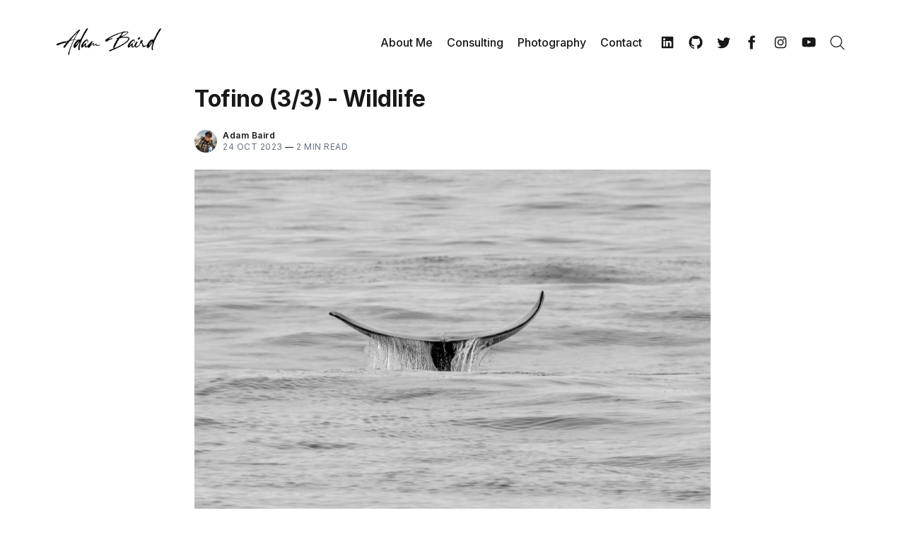

--- FILE ---
content_type: text/html; charset=utf-8
request_url: https://adambaird.ca/tofino-3-3-wildlife/
body_size: 19054
content:
<!doctype html>
<html lang='en'>

<head>
  <meta charset='utf-8'>
  <meta http-equiv='X-UA-Compatible' content='IE=edge'>

  <title>Tofino (3/3) - Wildlife</title>

  <meta name='viewport' content='width=device-width, initial-scale=1.0'>

  <link rel='preconnect' href='https://fonts.googleapis.com'>
<link rel='preconnect' href='https://fonts.gstatic.com' crossorigin>

<link rel='preload' as='style' href='https://fonts.googleapis.com/css2?family=Inter:wght@400;500;600;700&display=swap'>
<link rel='stylesheet' href='https://fonts.googleapis.com/css2?family=Inter:wght@400;500;600;700&display=swap' media='print' onload="this.media='all'">  <style>
@charset "UTF-8";/*! normalize.css v8.0.1 | MIT License | github.com/necolas/normalize.css */html{line-height:1.15;-webkit-text-size-adjust:100%}body{margin:0}main{display:block}h1{font-size:2em;margin:.67em 0}hr{box-sizing:content-box;height:0;overflow:visible}pre{font-family:monospace,monospace;font-size:1em}a{background-color:transparent}abbr[title]{border-bottom:none;text-decoration:underline;text-decoration:underline dotted}b,strong{font-weight:bolder}code,kbd,samp{font-family:monospace,monospace;font-size:1em}small{font-size:80%}sub,sup{font-size:75%;line-height:0;position:relative;vertical-align:baseline}sub{bottom:-.25em}sup{top:-.5em}img{border-style:none}button,input,optgroup,select,textarea{font-family:inherit;font-size:100%;line-height:1.15;margin:0}button,input{overflow:visible}button,select{text-transform:none}[type=button],[type=reset],[type=submit],button{-webkit-appearance:button}[type=button]::-moz-focus-inner,[type=reset]::-moz-focus-inner,[type=submit]::-moz-focus-inner,button::-moz-focus-inner{border-style:none;padding:0}[type=button]:-moz-focusring,[type=reset]:-moz-focusring,[type=submit]:-moz-focusring,button:-moz-focusring{outline:1px dotted ButtonText}fieldset{padding:.35em .75em .625em}legend{box-sizing:border-box;color:inherit;display:table;max-width:100%;padding:0;white-space:normal}progress{vertical-align:baseline}textarea{overflow:auto}[type=checkbox],[type=radio]{box-sizing:border-box;padding:0}[type=number]::-webkit-inner-spin-button,[type=number]::-webkit-outer-spin-button{height:auto}[type=search]{-webkit-appearance:textfield;outline-offset:-2px}[type=search]::-webkit-search-decoration{-webkit-appearance:none}::-webkit-file-upload-button{-webkit-appearance:button;font:inherit}details{display:block}summary{display:list-item}template{display:none}[hidden]{display:none}:root{--space-2:2px;--space-4:4px;--space-8:8px;--space-12:12px;--space-16:16px;--space-20:20px;--space-24:24px;--space-32:32px;--space-40:40px;--space-48:48px;--space-64:64px;--space-72:72px;--space-80:80px;--space-96:96px;--space-128:128px;--space-192:192px;--space-256:256px}:root{--font-size-xxsmall:12px;--line-height-xxsmall:1.3333333333;--font-size-xsmall:14px;--line-height-xsmall:1.5;--ub-font-size-small:16px;--line-height-small:1.5;--font-size-base:18px;--line-height-base:1.5555555556;--font-size-large:20px;--line-height-large:1.6;--font-weight-normal:400;--font-weight-medium:500;--font-weight-semibold:600;--font-weight-bold:700;--font-letter-space:.5px;--font-letter-space-negative:-.5px;--font-family:"Inter",-apple-system,BlinkMacSystemFont,"Segoe UI",Helvetica,Arial,sans-serif,"Apple Color Emoji","Segoe UI Emoji","Segoe UI Symbol"}:root{--color-text-primary:#181818;--color-text-secondary:#646F82;--color-white:#FFFFFF;--color-error:#CC3C64;--color-success:#07815C;--color-border:#ECECEC;--color-border-info:#3366FF;--color-border-success:#52BD95;--color-border-warning:#FFB020;--color-border-danger:#D14343;--background-primary:#FFFFFF;--background-secondary:#F6F6F6;--background-info:#F3F6FF;--background-success:#ECFDF5;--background-warning:#FFFAF2;--background-danger:#FDF4F4;--background-hero:var(--background-secondary)}:root{--motion-duration:.5s}:root{--grid-width:1200px;--grid-outer-gutter:var(--space-16);--grid-column-medium-gutter:var(--space-16);--grid-column-large-gutter:var(--space-24)}:root{--content-width:730px}:root{--color-text-button:var(--color-white);--color-background-button:var(--ghost-accent-color)}:root{--color-headerCard-light:#FFF;--color-headerCard-dark:#000;--color-text-headerCardStyleLight:var(--color-headerCard-dark);--color-background-headerCardStyleLight:var(--color-headerCard-light);--color-text-button-headerCardStyleLight:var(--color-white);--color-background-button-headerCardStyleLight:var(--ghost-accent-color);--color-text-headerCardStyleDark:var(--color-headerCard-light);--color-background-headerCardStyleDark:var(--color-headerCard-dark);--color-text-button-headerCardStyleDark:var(--color-headerCard-dark);--color-background-button-headerCardStyleDark:var(--color-headerCard-light);--color-text-headerCardStyleAccent:var(--color-headerCard-light);--color-background-headerCardStyleAccent:var(--ghost-accent-color);--color-text-button-headerCardStyleAccent:var(--color-headerCard-dark);--color-background-button-headerCardStyleAccent:var(--color-headerCard-light);--color-text-headerCardStyleImage:var(--color-headerCard-light);--color-background-headerCardStyleImage:var(--color-headerCard-dark);--color-text-button-headerCardStyleImage:var(--color-headerCard-dark);--color-background-button-headerCardStyleImage:var(--color-headerCard-light)}code[class*=language-],pre[class*=language-]{color:#000;background:0 0;text-shadow:0 1px #fff;font-family:Consolas,Monaco,"Andale Mono","Ubuntu Mono",monospace;font-size:1em;text-align:left;white-space:pre;word-spacing:normal;word-break:normal;word-wrap:normal;line-height:1.5;-moz-tab-size:4;-o-tab-size:4;tab-size:4;-webkit-hyphens:none;hyphens:none}code[class*=language-] ::-moz-selection,code[class*=language-]::-moz-selection,pre[class*=language-] ::-moz-selection,pre[class*=language-]::-moz-selection{text-shadow:none;background:#b3d4fc}code[class*=language-] ::-moz-selection,code[class*=language-]::-moz-selection,pre[class*=language-] ::-moz-selection,pre[class*=language-]::-moz-selection{text-shadow:none;background:#b3d4fc}code[class*=language-] ::selection,code[class*=language-]::selection,pre[class*=language-] ::selection,pre[class*=language-]::selection{text-shadow:none;background:#b3d4fc}@media print{code[class*=language-],pre[class*=language-]{text-shadow:none}}pre[class*=language-]{padding:1em;margin:.5em 0;overflow:auto}:not(pre)>code[class*=language-],pre[class*=language-]{background:#f5f2f0}:not(pre)>code[class*=language-]{padding:.1em;border-radius:.3em;white-space:normal}.token.cdata,.token.comment,.token.doctype,.token.prolog{color:#708090}.token.punctuation{color:#999}.token.namespace{opacity:.7}.token.boolean,.token.constant,.token.deleted,.token.number,.token.property,.token.symbol,.token.tag{color:#905}.token.attr-name,.token.builtin,.token.char,.token.inserted,.token.selector,.token.string{color:#690}.language-css .token.string,.style .token.string,.token.entity,.token.operator,.token.url{color:#9a6e3a;background:hsla(0,0%,100%,.5)}.token.atrule,.token.attr-value,.token.keyword{color:#07a}.token.class-name,.token.function{color:#dd4a68}.token.important,.token.regex,.token.variable{color:#e90}.token.bold,.token.important{font-weight:700}.token.italic{font-style:italic}.token.entity{cursor:help}:root{--h00-size-mobile:2.5rem;--h0-size-mobile:2rem;--h1-size-mobile:1.625rem;--h2-size-mobile:1.375rem;--h3-size-mobile:1.125rem;--h00-size:3rem;--h0-size:2.5rem;--h1-size:2rem;--h2-size:1.5rem;--h3-size:1.25rem;--h4-size:1rem;--h5-size:0.875rem;--h6-size:0.75rem;--body-font-size:0.875rem;--font-size-small:0.75rem}.tooltipped{position:relative}.tooltipped::after{position:absolute;z-index:1000000;display:none;padding:.5em .75em;font:normal normal 11px/1.5 -apple-system,BlinkMacSystemFont,"Segoe UI","Noto Sans",Helvetica,Arial,sans-serif,"Apple Color Emoji","Segoe UI Emoji";-webkit-font-smoothing:subpixel-antialiased;color:var(--fgColor-onEmphasis,var(--color-fg-on-emphasis));text-align:center;text-decoration:none;text-shadow:none;text-transform:none;letter-spacing:normal;word-wrap:break-word;white-space:pre;pointer-events:none;content:attr(aria-label);background:var(--bgColor-emphasis,var(--color-neutral-emphasis-plus));border-radius:6px;opacity:0}.tooltipped::before{position:absolute;z-index:1000001;display:none;width:0;height:0;color:var(--bgColor-emphasis,var(--color-neutral-emphasis-plus));pointer-events:none;content:"";border:6px solid transparent;opacity:0}@keyframes tooltip-appear{from{opacity:0}to{opacity:1}}.tooltipped:active::after,.tooltipped:active::before,.tooltipped:focus::after,.tooltipped:focus::before,.tooltipped:hover::after,.tooltipped:hover::before{display:inline-block;text-decoration:none;animation-name:tooltip-appear;animation-duration:.1s;animation-fill-mode:forwards;animation-timing-function:ease-in;animation-delay:.4s}.tooltipped-no-delay:active::after,.tooltipped-no-delay:active::before,.tooltipped-no-delay:focus::after,.tooltipped-no-delay:focus::before,.tooltipped-no-delay:hover::after,.tooltipped-no-delay:hover::before{animation-delay:0s}.tooltipped-multiline:active::after,.tooltipped-multiline:focus::after,.tooltipped-multiline:hover::after{display:table-cell}.tooltipped-s::after,.tooltipped-se::after,.tooltipped-sw::after{top:100%;right:50%;margin-top:6px}.tooltipped-s::before,.tooltipped-se::before,.tooltipped-sw::before{top:auto;right:50%;bottom:-7px;margin-right:-6px;border-bottom-color:var(--bgColor-emphasis,var(--color-neutral-emphasis-plus))}.tooltipped-se::after{right:auto;left:50%;margin-left:-16px}.tooltipped-sw::after{margin-right:-16px}.tooltipped-n::after,.tooltipped-ne::after,.tooltipped-nw::after{right:50%;bottom:100%;margin-bottom:6px}.tooltipped-n::before,.tooltipped-ne::before,.tooltipped-nw::before{top:-7px;right:50%;bottom:auto;margin-right:-6px;border-top-color:var(--bgColor-emphasis,var(--color-neutral-emphasis-plus))}.tooltipped-ne::after{right:auto;left:50%;margin-left:-16px}.tooltipped-nw::after{margin-right:-16px}.tooltipped-n::after,.tooltipped-s::after{transform:translateX(50%)}.tooltipped-w::after{right:100%;bottom:50%;margin-right:6px;transform:translateY(50%)}.tooltipped-w::before{top:50%;bottom:50%;left:-7px;margin-top:-6px;border-left-color:var(--bgColor-emphasis,var(--color-neutral-emphasis-plus))}.tooltipped-e::after{bottom:50%;left:100%;margin-left:6px;transform:translateY(50%)}.tooltipped-e::before{top:50%;right:-7px;bottom:50%;margin-top:-6px;border-right-color:var(--bgColor-emphasis,var(--color-neutral-emphasis-plus))}.tooltipped-align-right-1::after,.tooltipped-align-right-2::after{right:0;margin-right:0}.tooltipped-align-right-1::before{right:10px}.tooltipped-align-right-2::before{right:15px}.tooltipped-align-left-1::after,.tooltipped-align-left-2::after{left:0;margin-left:0}.tooltipped-align-left-1::before{left:5px}.tooltipped-align-left-2::before{left:10px}.tooltipped-multiline::after{width:-moz-max-content;width:max-content;max-width:250px;word-wrap:break-word;white-space:pre-line;border-collapse:separate}.tooltipped-multiline.tooltipped-n::after,.tooltipped-multiline.tooltipped-s::after{right:auto;left:50%;transform:translateX(-50%)}.tooltipped-multiline.tooltipped-e::after,.tooltipped-multiline.tooltipped-w::after{right:100%}.tooltipped-sticky::after,.tooltipped-sticky::before{display:inline-block}.tooltipped-sticky.tooltipped-multiline::after{display:table-cell}@keyframes spin{100%{transform:rotate(360deg)}}.icon{position:relative;display:inline-block;width:25px;height:25px;overflow:hidden;fill:currentColor}.icon__cnt{width:100%;height:100%;background:inherit;fill:inherit;pointer-events:none;transform:translateX(0);-ms-transform:translate(.5px,-.3px)}.icon--m{width:50px;height:50px}.icon--l{width:100px;height:100px}.icon--xl{width:150px;height:150px}.icon--xxl{width:200px;height:200px}.icon__spinner{position:absolute;top:0;left:0;width:100%;height:100%}.icon--ei-spinner .icon__spinner,.icon--ei-spinner-2 .icon__spinner{animation:spin 1s steps(12) infinite}.icon--ei-spinner-3 .icon__spinner{animation:spin 1.5s linear infinite}.icon--ei-sc-facebook{fill:#3b5998}.icon--ei-sc-github{fill:#333}.icon--ei-sc-google-plus{fill:#dd4b39}.icon--ei-sc-instagram{fill:#3f729b}.icon--ei-sc-linkedin{fill:#0976b4}.icon--ei-sc-odnoklassniki{fill:#ed812b}.icon--ei-sc-skype{fill:#00aff0}.icon--ei-sc-soundcloud{fill:#f80}.icon--ei-sc-tumblr{fill:#35465c}.icon--ei-sc-twitter{fill:#55acee}.icon--ei-sc-vimeo{fill:#1ab7ea}.icon--ei-sc-vk{fill:#45668e}.icon--ei-sc-youtube{fill:#e52d27}.icon--ei-sc-pinterest{fill:#bd081c}.icon--ei-sc-telegram{fill:#08c}img[data-action=zoom]{cursor:pointer;cursor:-moz-zoom-in}.zoom-img,.zoom-img-wrap{position:relative;z-index:666;transition:all .3s}img.zoom-img{cursor:pointer;cursor:-moz-zoom-out}.zoom-overlay{z-index:420;background:#fff;position:fixed;top:0;left:0;right:0;bottom:0;pointer-events:none;filter:"alpha(opacity=0)";opacity:0;transition:opacity .3s}.zoom-overlay-open .zoom-overlay{filter:"alpha(opacity=100)";opacity:1}.zoom-overlay-open,.zoom-overlay-transitioning{cursor:default}.commento-root{padding:var(--space-32)!important}.commento-root .commento-markdown-help tr td pre{padding:initial;background:0 0}.commento-root .kg-blockquote-alt,.commento-root blockquote{border-top:0;font-weight:inherit;box-shadow:none}.commento-root .commento-markdown-help tr td{border:0}.commento-root .commento-markdown-help{border-collapse:initial}.zoom-overlay{background-color:var(--background-secondary)}.icon{width:var(--space-24);height:var(--space-24)}.icon--m{width:var(--space-48);height:var(--space-48)}html{box-sizing:border-box}*,:after,:before{box-sizing:inherit}.kg-blockquote-alt,blockquote,body,dd,dl,fieldset,figure,h1,h2,h3,h4,h5,h6,hr,legend,ol,p,pre,ul{margin:0;padding:0}li>ol,li>ul{margin-bottom:0}table{border-collapse:collapse;border-spacing:0}@media (prefers-reduced-motion:reduce){*{animation:none!important;transition:none!important}}.o-grid{margin:0 auto;max-width:var(--grid-width);padding:0 var(--grid-outer-gutter)}@media (min-width:40em){.o-grid{display:flex;flex-wrap:wrap}}.o-grid .o-grid{padding:0}@media (min-width:40em){.o-grid .o-grid{margin-right:calc(var(--grid-column-medium-gutter) * -1);margin-left:calc(var(--grid-column-medium-gutter) * -1)}}@media (min-width:64em){.o-grid .o-grid{margin-right:calc(var(--grid-column-large-gutter) * -1);margin-left:calc(var(--grid-column-large-gutter) * -1)}}.o-grid--center{align-items:center}.o-grid--full{max-width:100vw}@media (min-width:40em){.o-grid__col{flex-grow:1;padding-right:var(--grid-column-medium-gutter);padding-left:var(--grid-column-medium-gutter)}}@media (min-width:64em){.o-grid__col{flex-grow:1;padding-right:var(--grid-column-large-gutter);padding-left:var(--grid-column-large-gutter)}}.o-grid__col--1-3-s{width:33.3333333333%}.o-grid__col--2-3-s{width:66.6666666667%}.o-grid__col--1-4-s{width:25%}.o-grid__col--2-4-s{width:50%}.o-grid__col--3-4-s{width:75%}.o-grid__col--4-4-s{width:100%}@media (min-width:40em){.o-grid__col--1-3-m{width:33.3333333333%}.o-grid__col--2-3-m{width:66.6666666667%}.o-grid__col--1-4-m{width:25%}.o-grid__col--2-4-m{width:50%}.o-grid__col--3-4-m{width:75%}.o-grid__col--9-10-m{width:90%}.o-grid__col--4-4-m{width:100%}}@media (min-width:64em){.o-grid__col--1-3-l{width:33.3333333333%}.o-grid__col--2-3-l{width:66.6666666667%}.o-grid__col--1-4-l{width:25%}.o-grid__col--2-4-l{width:50%}.o-grid__col--3-4-l{width:75%}.o-grid__col--4-4-l{width:100%}}.o-grid__col--full{width:100%}.o-grid__col--center{margin:0 auto;flex-grow:initial}.o-grid__col--end{margin-left:auto}.o-grid__col--initial-grow{flex-grow:initial}.c-site-container{display:flex;min-height:100vh;flex-direction:column}.c-site-container .o-wrapper{flex:1 0 auto}.o-plain-list{margin:0;padding:0;list-style:none}body{direction:ltr;color:var(--color-text-primary);background-color:var(--background-primary);overflow-x:hidden;font-family:var(--font-family);font-size:var(--font-size-base);line-height:var(--line-height-base);-webkit-font-smoothing:antialiased;-moz-osx-font-smoothing:grayscale}a{color:inherit;text-decoration:none}dd,ol,ul{margin-left:var(--space-16)}img{height:auto;display:block;max-width:100%;font-style:italic}hr{border:0;margin-bottom:var(--space-32)}hr.seperator{margin-top:var(--space-32);border-bottom:1px solid var(--color-border)}h1,h2,h3,h4,h5,h6{font-weight:var(--font-weight-bold)}h1{font-size:56px;line-height:64px}h2{font-size:48px;line-height:56px}h3{font-size:40px;line-height:48px}h4{font-size:32px;line-height:40px}h5{font-size:28px;line-height:32px}h6{font-size:24px;line-height:26px}b,strong{font-weight:var(--font-weight-semibold)}.kg-blockquote-alt,blockquote{padding-left:var(--space-24);border-left:var(--space-4) solid var(--ghost-accent-color)}li code,p code{padding:var(--space-4) var(--space-8);border-radius:var(--space-4);border:1px solid var(--color-border);background-color:var(--background-secondary)}code,code[class*=language-]{font-size:var(--font-size-xsmall);line-height:var(--line-height-xsmall);text-shadow:none;color:var(--color-text-primary)}.kg-code-card,pre,pre[class*=language-]{width:100%;overflow-x:auto;border-radius:var(--space-4)}pre,pre[class*=language-]{padding:var(--space-32);margin-top:var(--space-24);margin-bottom:0;background-color:var(--background-secondary)}.kg-code-card pre{margin-top:0}.token.operator{background-color:transparent}input[type=color],input[type=date],input[type=datetime-local],input[type=datetime],input[type=email],input[type=month],input[type=number],input[type=password],input[type=search],input[type=tel],input[type=text],input[type=time],input[type=url],input[type=week],select,textarea{width:100%;display:block;font-size:var(--ub-font-size-small);line-height:var(--line-height-small);min-height:var(--space-48);color:var(--color-text-primary);background-color:var(--background-primary);border-radius:var(--space-4);padding:var(--space-12) var(--space-16);border:1px solid var(--color-border)}input[type=color]::-moz-placeholder,input[type=date]::-moz-placeholder,input[type=datetime-local]::-moz-placeholder,input[type=datetime]::-moz-placeholder,input[type=email]::-moz-placeholder,input[type=month]::-moz-placeholder,input[type=number]::-moz-placeholder,input[type=password]::-moz-placeholder,input[type=search]::-moz-placeholder,input[type=tel]::-moz-placeholder,input[type=text]::-moz-placeholder,input[type=time]::-moz-placeholder,input[type=url]::-moz-placeholder,input[type=week]::-moz-placeholder,select::-moz-placeholder,textarea::-moz-placeholder{opacity:1;color:var(--color-text-secondary)}input[type=color]::placeholder,input[type=date]::placeholder,input[type=datetime-local]::placeholder,input[type=datetime]::placeholder,input[type=email]::placeholder,input[type=month]::placeholder,input[type=number]::placeholder,input[type=password]::placeholder,input[type=search]::placeholder,input[type=tel]::placeholder,input[type=text]::placeholder,input[type=time]::placeholder,input[type=url]::placeholder,input[type=week]::placeholder,select::placeholder,textarea::placeholder{opacity:1;color:var(--color-text-secondary)}table{width:100%;max-width:100%;background-color:var(--background-secondary)}table caption{padding:var(--space-16);border-style:solid;border-width:1px 1px 0 1px;border-color:var(--color-border);background-color:var(--background-secondary)}table td,table th{text-align:left;padding:var(--space-16);white-space:nowrap;border:1px solid var(--color-border)}table tbody+tbody{border-top:2px solid var(--color-border)}.responsive-table{display:block;width:100%;overflow-x:auto;word-break:initial}:lang(ar) *{letter-spacing:initial!important}:lang(ar) .c-nav__item{font-size:var(--font-size-xsmall)}:lang(ar) .icon--ei-chevron-right .icon__cnt{transform:scaleX(-1)}.c-skip-to-content{position:absolute;top:calc(var(--space-48) * -1);left:var(--space-16);padding:var(--space-4) var(--space-16)}.c-skip-to-content:focus{top:var(--space-16)}.c-header{padding:var(--space-24) 0}@media (min-width:64em){.c-header{padding:var(--space-40) 0}}.c-header__inner{position:relative;display:flex;align-items:center;justify-content:space-between}.c-logo{margin-right:var(--space-32)}.c-logo__link{display:block;line-height:1;font-weight:var(--font-weight-bold);font-size:24px}.c-logo__link:active,.c-logo__link:focus,.c-logo__link:hover{color:var(--ghost-accent-color)}.c-logo__img{max-height:var(--space-40)}@media (max-width:63.99em){.c-nav-wrap{display:flex;align-items:center;flex-direction:column;position:fixed;top:0;bottom:0;right:0;left:0;z-index:10;width:100%;height:100vh;padding-top:var(--space-72);background-color:var(--background-secondary);opacity:0;visibility:hidden;transform:scale(.96)}.c-nav-wrap.is-active{opacity:1;visibility:visible;transform:scale(1);transition:all half(var(--motion-duration)) cubic-bezier(.694,0,.335,1)}}@media (min-width:64em){.c-nav-wrap{display:block;flex:2;display:flex;align-items:center;justify-content:flex-end}}@media (max-width:63.99em){.c-nav{width:100%;padding-left:var(--space-32);padding-right:var(--space-32)}}@media (min-width:64em){.c-nav{display:flex;align-items:center;justify-content:flex-end}}@media (min-width:64em){.c-nav__item:not(:last-child){margin-right:var(--space-20)}}@media (max-width:63.99em){.c-nav__item{margin-bottom:var(--space-16)}}@media (min-width:64em){.c-nav__item--hasDropDown{position:relative}.c-nav__item--hasDropDown>.c-nav__link:after{all:unset;content:"↓";padding-left:var(--space-4)}.c-nav__item--hasDropDown:focus-within>.c-nav__link:after,.c-nav__item--hasDropDown:hover>.c-nav__link:after{background-color:transparent}.c-nav__item--hasDropDown:focus-within .c-nav__dropDown,.c-nav__item--hasDropDown:hover .c-nav__dropDown{opacity:1;visibility:visible}}.c-nav__dropDown{z-index:1;opacity:0;visibility:hidden;position:absolute;top:var(--space-24);padding:var(--space-24);border-radius:var(--space-4);background:var(--background-secondary)}.c-nav__dropDown .c-nav__item{margin-right:0!important}.c-nav__dropDown .c-nav__item:not(:last-child){margin-bottom:var(--space-16)}@media (max-width:63.99em){.c-nav__item--hasIcon{display:inline-block}}@media (min-width:64em){.c-nav__item--hasIcon:not(:last-child){margin-right:var(--space-8)}}.c-nav__item__icon{display:flex;width:var(--space-32);height:var(--space-32);justify-content:center;fill:var(--color-text-primary)}.c-nav__item__icon:empty{background-color:var(--background-secondary)}@media (min-width:64em){.c-nav__item__icon{position:relative}.c-nav__item__icon:after{content:"";display:block;width:100%;height:2px;position:absolute;left:0;bottom:0;background-color:transparent}}.c-nav__item__icon:active:after,.c-nav__item__icon:focus:after,.c-nav__item__icon:hover:after{background-color:var(--color-text-primary)}.c-nav__link{display:flex;align-items:center;width:-moz-fit-content;width:fit-content;font-size:var(--ub-font-size-small);line-height:var(--line-height-small);font-weight:var(--font-weight-medium);white-space:nowrap}@media (max-width:63.99em){.c-nav__link{font-size:var(--font-size-xsmall);line-height:var(--line-height-xsmall)}}@media (min-width:64em){.c-nav__link{position:relative}.c-nav__link:after{content:"";display:block;width:100%;height:2px;position:absolute;bottom:-2px;background-color:transparent}}.c-nav__link--current:after{background-color:var(--color-text-primary)}.home-template .c-nav__link--current:after{background-color:transparent}.c-nav__link:active:after,.c-nav__link:focus:after,.c-nav__link:hover:after{background-color:var(--color-text-primary)}.c-nav-toggle{position:absolute;top:50%;right:0;z-index:10;height:var(--space-16);width:var(--space-24);cursor:pointer;transform:translateY(-50%)}@media (min-width:64em){.c-nav-toggle{display:none}}.c-nav-toggle__icon{position:absolute;left:0;height:1px;width:var(--space-24);background:var(--color-text-primary);cursor:pointer}.c-nav-toggle__icon:after,.c-nav-toggle__icon:before{content:"";display:block;height:100%;background-color:inherit}.c-nav-toggle__icon:before{transform:translateY(16px)}.c-nav-toggle__icon:after{transform:translateY(7px)}.c-nav-toggle--close .c-nav-toggle__icon{height:2px;background-color:transparent}.c-nav-toggle--close .c-nav-toggle__icon:after,.c-nav-toggle--close .c-nav-toggle__icon:before{position:relative;visibility:visible;background:var(--color-text-primary)}.c-nav-toggle--close .c-nav-toggle__icon:before{top:9px;transform:rotate(-45deg)}.c-nav-toggle--close .c-nav-toggle__icon:after{top:7px;transform:rotate(45deg)}.toggle-search-button{border:0;padding:0;outline:0;cursor:pointer;background-color:transparent}@media (min-width:64em){.toggle-search-button{vertical-align:bottom}}.c-post-media__image{margin:auto}.c-post-media__caption{text-align:center;padding:var(--space-16) var(--space-16) 0 var(--space-16);font-size:var(--font-size-xxsmall);line-height:var(--line-height-xxsmall);font-weight:var(--font-weight-medium);color:var(--color-text-secondary)}.c-post-media__caption a{text-decoration:underline;text-underline-offset:var(--space-4);color:var(--color-text-primary)}.c-post-media__caption a:active,.c-post-media__caption a:focus,.c-post-media__caption a:hover{color:var(--ghost-accent-color)}.c-post-image{margin:auto}.c-post-header>*+*{margin-top:var(--space-24)}.c-post-header__title{font-size:32px;line-height:40px;letter-spacing:var(--font-letter-space-negative)}.c-post-header__excerpt{margin-top:var(--space-8)}@media (min-width:64em){.c-post-header__excerpt{font-size:var(--font-size-large);line-height:var(--line-height-large)}}.c-post-header__meta{font-size:var(--font-size-xxsmall);line-height:var(--line-height-xxsmall);letter-spacing:var(--font-letter-space)}@media (min-width:40em){.c-post-header__meta{display:flex;align-items:center}}.c-post-header__author{display:flex;align-items:center}.c-post-header__author_name{font-weight:var(--font-weight-semibold)}.c-post-header__authors-images{display:flex}.c-post-header__date{color:var(--color-text-secondary)}.c-post-header__reading-time{color:var(--color-text-secondary)}.c-post-header__author_media{width:var(--space-32);height:var(--space-32);border-radius:100%;margin-right:var(--space-8);background-color:var(--background-secondary)}.c-post-header__author_image{width:var(--space-32);height:var(--space-32);-o-object-fit:cover;object-fit:cover;border-radius:100%}.c-share{display:flex}.c-share__item:not(:last-child){margin-right:var(--space-8)}.c-share__link{display:flex;align-items:center;justify-content:center;width:var(--space-40);height:var(--space-40);border-radius:100%;border:1px solid var(--color-border)}.c-share__link:active,.c-share__link:focus,.c-share__link:hover{opacity:.8}.c-share__icon{fill:var(--color-text-primary)}.c-post{margin:auto;max-width:var(--content-width)}.c-post>*+*{margin-top:var(--space-32)}.c-content{width:100%;display:flex;align-items:center;flex-direction:column;word-break:break-word}.c-content--has-shadow{-webkit-mask-image:linear-gradient(to bottom,var(--color-text-primary) 30%,transparent 100%);mask-image:linear-gradient(to bottom,var(--color-text-primary) 30%,transparent 100%)}.c-content>*{min-width:100%}.c-content>*+*{margin-top:var(--space-24)}.c-content>.kg-width-full+.kg-width-full:not(.kg-width-full.kg-card-hascaption+.kg-width-full){margin-top:0}.c-content a:not([class]){text-decoration:underline;text-underline-offset:var(--space-4)}.c-content a:not([class]):active,.c-content a:not([class]):focus,.c-content a:not([class]):hover{color:var(--ghost-accent-color)}.c-content table{font-size:var(--ub-font-size-small);line-height:var(--line-height-small)}.c-content hr{margin-bottom:0;border-top:1px solid var(--color-border)}.c-content h1,.c-content h2,.c-content h3,.c-content h4,.c-content h5,.c-content h6{margin-top:var(--space-40);letter-spacing:var(--font-letter-space-negative)}.c-content h1:first-child,.c-content h2:first-child,.c-content h3:first-child,.c-content h4:first-child,.c-content h5:first-child,.c-content h6:first-child{margin-top:0}.c-content h1+*,.c-content h2+*,.c-content h3+*,.c-content h4+*,.c-content h5+*,.c-content h6+*{margin-top:var(--space-8)}.c-content h1{font-size:32px;line-height:40px}.c-content h1+h2,.c-content h1+h3,.c-content h1+h4,.c-content h1+h5,.c-content h1+h6{margin-top:var(--space-16)}.c-content h2{font-size:28px;line-height:32px}.c-content h2+h3,.c-content h2+h4,.c-content h2+h5,.c-content h2+h6{margin-top:var(--space-16)}.c-content h3{font-size:24px;line-height:26px}.c-content h3+h4,.c-content h3+h5,.c-content h3+h6{margin-top:var(--space-16)}.c-content h4{font-size:24px;line-height:26px}.c-content h4+h5,.c-content h4+h6{margin-top:var(--space-8)}.c-content h5{font-size:18px;line-height:20px}.c-content h5+h6{margin-top:var(--space-8)}.c-content dd,.c-content ol,.c-content ul{padding-left:var(--space-12);padding-right:var(--space-16)}.c-content dd>*+*,.c-content ol>*+*,.c-content ul>*+*{margin-top:var(--space-12)}.c-content dd:not(:root:root),.c-content ol:not(:root:root),.c-content ul:not(:root:root){-webkit-padding-start:var(--space-12)}.c-content .gh-post-upgrade-cta{display:none;visibility:hidden}.u-drop-cap--block-large::first-letter,.u-drop-cap--block-small::first-letter,.u-drop-cap-large::first-letter,.u-drop-cap::first-letter{float:left;font-weight:var(--font-weight-normal);font-family:Georgia,serif}.u-drop-cap-large::first-letter,.u-drop-cap::first-letter{margin-top:10px;margin-right:var(--space-8)}.u-drop-cap::first-letter{font-size:96px;line-height:66px}.u-drop-cap-large::first-letter{font-size:135px;line-height:94px}.u-drop-cap--block-large::first-letter,.u-drop-cap--block-small::first-letter{margin-top:var(--space-8);margin-right:var(--space-16);border-radius:var(--space-4);color:var(--background-primary);background:var(--color-text-primary)}.u-drop-cap--block-small::first-letter{font-size:50px;line-height:36px;padding:var(--space-16)}.u-drop-cap--block-large::first-letter{font-size:80px;line-height:56px;padding:var(--space-20) var(--space-24)}.c-btn,.c-content .kg-product-card .kg-product-card-button,.c-content_ .kg-header-card-button,.kg-btn,.kg-btn-accent{display:inline-block;padding:var(--space-16) var(--space-24);color:var(--color-text-button);background-color:var(--color-background-button);font-size:var(--font-size-xsmall);font-weight:var(--font-weight-semibold);line-height:var(--line-height-xsmall);height:auto;text-align:center;text-transform:initial;white-space:nowrap;border:none;cursor:pointer;border-radius:var(--space-4);transition:none}.c-btn:active,.c-btn:focus,.c-btn:hover,.c-content .kg-product-card .kg-product-card-button:active,.c-content .kg-product-card .kg-product-card-button:focus,.c-content .kg-product-card .kg-product-card-button:hover,.c-content_ .kg-header-card-button:active,.c-content_ .kg-header-card-button:focus,.c-content_ .kg-header-card-button:hover,.kg-btn-accent:active,.kg-btn-accent:focus,.kg-btn-accent:hover,.kg-btn:active,.kg-btn:focus,.kg-btn:hover{opacity:.9;text-decoration:none}.c-btn--disabled{opacity:.5;cursor:not-allowed}.c-btn--full{width:100%}.c-btn--fit-content{width:-moz-fit-content;width:fit-content;min-width:-moz-fit-content;min-width:fit-content}.c-btn--small{font-size:var(--font-size-xxsmall);line-height:var(--line-height-xxsmall);padding:var(--space-8) var(--space-16)}.c-btn--outline{color:var(--ghost-accent-color);background-color:transparent;box-shadow:inset 0 0 0 1px var(--ghost-accent-color)}.c-btn--outline:active,.c-btn--outline:focus,.c-btn--outline:hover{color:var(--color-white);background-color:var(--ghost-accent-color)}.c-btn--loading,.c-btn.loading,.c-content .kg-product-card .c-subscribe-form .kg-product-card-button,.c-content .kg-product-card .loading.kg-product-card-button,.c-content_ .c-subscribe-form .kg-header-card-button,.c-content_ .loading.kg-header-card-button,.c-subscribe-form .c-btn,.c-subscribe-form .c-content .kg-product-card .kg-product-card-button,.c-subscribe-form .c-content_ .kg-header-card-button,.c-subscribe-form .kg-btn,.c-subscribe-form .kg-btn-accent,.loading.kg-btn,.loading.kg-btn-accent{display:flex;align-items:center;justify-content:center}@keyframes spin{0%{transform:rotate(0)}100%{transform:rotate(360deg)}}.c-btn--loading:after,.c-btn.loading:after,.c-content .kg-product-card .c-subscribe-form .kg-product-card-button:after,.c-content .kg-product-card .loading.kg-product-card-button:after,.c-content_ .c-subscribe-form .kg-header-card-button:after,.c-content_ .loading.kg-header-card-button:after,.c-subscribe-form .c-btn:after,.c-subscribe-form .c-content .kg-product-card .kg-product-card-button:after,.c-subscribe-form .c-content_ .kg-header-card-button:after,.c-subscribe-form .kg-btn-accent:after,.c-subscribe-form .kg-btn:after,.loading.kg-btn-accent:after,.loading.kg-btn:after{margin-left:var(--space-8);content:"";display:block;height:var(--space-16);width:var(--space-16);border:1px solid var(--color-white);border-radius:100%;border-right-color:transparent;border-top-color:transparent;animation:spin var(--motion-duration) infinite linear}.c-post-card{position:relative;padding-bottom:var(--space-32)}@media (min-width:64em){.c-post-card{padding-bottom:var(--space-40)}}.c-post-card:not(:first-child){padding-top:var(--space-32)}@media (min-width:64em){.c-post-card:not(:first-child){padding-top:var(--space-40)}}.c-post-card:not(:first-child):before{content:"";display:block;width:100%;height:1px;position:absolute;top:0;background-color:var(--color-border)}@media (min-width:40em){.c-post-card{display:grid;grid-template-columns:repeat(12,1fr);grid-template-rows:1fr;grid-column-gap:var(--space-40);grid-auto-columns:50vmax;grid-template-areas:"meta meta meta content content content content content content media media media"}.c-post-card--no-image{grid-template-areas:"meta meta meta content content content content content content content content content"}.c-post-card--wide{grid-template-areas:"meta meta content content content content content content content media media media"}.c-post-card__meta{grid-area:meta}.c-post-card__content{grid-area:content}.c-post-card__media{grid-area:media}}@media (max-width:39.99em){.c-post-card__meta{margin-bottom:var(--space-8);display:flex;align-items:center;justify-content:space-between}}.c-post-card__date{font-size:var(--ub-font-size-small);line-height:var(--line-height-small);color:var(--color-text-secondary)}.c-post-card__visibility{font-size:var(--font-size-xxsmall);line-height:var(--line-height-xxsmall);text-transform:uppercase;letter-spacing:var(--font-letter-space);color:var(--color-text-secondary)}@media (min-width:40em){.c-post-card__visibility{margin-top:var(--space-8)}}.c-post-card__visibility span{display:none;visibility:hidden}.c-post-card__visibility--members .members,.c-post-card__visibility--paid .paid,.c-post-card__visibility--public .public,.c-post-card__visibility--tiers .paid{display:block;visibility:visible}.c-post-card__visibility--is-member.c-post-card__visibility--members,.c-post-card__visibility--is-member.c-post-card__visibility--public{display:none;visibility:hidden}.c-post-card__visibility--is-paid-member{display:none;visibility:hidden}.c-post-card__title{font-size:var(--font-size-base);line-height:var(--line-height-small)}.c-post-card__url:after{content:"";position:absolute;left:0;top:0;right:0;bottom:0;z-index:1}.c-post-card__excerpt{font-size:var(--ub-font-size-small);line-height:var(--line-height-small);margin-top:var(--space-8);overflow-y:hidden;display:-webkit-box;-webkit-line-clamp:3;-webkit-box-orient:vertical;word-wrap:anywhere}.c-post-card__image-wrap{display:block;position:relative;padding-top:66.66%;background-color:var(--background-secondary)}@media (max-width:39.99em){.c-post-card__image-wrap{margin-top:var(--space-16)}}.c-post-card__image{position:absolute;top:0;left:0;width:100%;height:100%;-o-object-fit:cover;object-fit:cover}.c-post-card:active .c-post-card__url,.c-post-card:focus .c-post-card__url,.c-post-card:hover .c-post-card__url{border-bottom:2px solid var(--color-text-primary)}.c-pagination{margin-bottom:var(--space-32)}@media (min-width:64em){.c-pagination{margin-bottom:var(--space-40)}}.c-pagination--count-all,.c-pagination--count-none{display:none}.c-subscribe{position:relative;overflow:hidden;padding:var(--space-32);border-radius:var(--space-4);background-color:var(--background-secondary)}@media (min-width:40em){.c-subscribe{padding:var(--space-64)}}@media (min-width:64em){.c-subscribe{padding:var(--space-96)}}.c-subscribe__content{position:relative;z-index:1;max-width:540px;margin:auto}.c-subscribe__heading{font-size:28px;line-height:32px}.c-subscribe__icon{position:absolute;top:-141px;right:-121px}.c-subscribe__icon svg{fill:var(--background-primary)}.c-subscribe-form .c-alert{display:none}.c-content .kg-product-card .c-subscribe-form .kg-product-card-button:after,.c-content_ .c-subscribe-form .kg-header-card-button:after,.c-subscribe-form .c-btn:after,.c-subscribe-form .c-content .kg-product-card .kg-product-card-button:after,.c-subscribe-form .c-content_ .kg-header-card-button:after,.c-subscribe-form .kg-btn-accent:after,.c-subscribe-form .kg-btn:after{display:none}.c-content .kg-product-card .c-subscribe-form.loading .kg-product-card-button:after,.c-content_ .c-subscribe-form.loading .kg-header-card-button:after,.c-subscribe-form.loading .c-btn:after,.c-subscribe-form.loading .c-content .kg-product-card .kg-product-card-button:after,.c-subscribe-form.loading .c-content_ .kg-header-card-button:after,.c-subscribe-form.loading .kg-btn-accent:after,.c-subscribe-form.loading .kg-btn:after{display:block}.c-subscribe-form.error .c-alert--error,.c-subscribe-form.invalid .c-alert--invalid,.c-subscribe-form.success .c-alert--success{display:block}@media (min-width:40em){.c-form-group{display:flex}}@media (max-width:39.99em){.c-form-group__btn{width:100%}}@media (min-width:40em){.c-form-group__btn{flex:3;margin-left:var(--space-16)}}@media (max-width:39.99em){.c-form-group__input{margin-bottom:var(--space-16)}}.c-footer{padding:var(--space-32) 0;margin-top:var(--space-40);text-align:center}.c-footer-copy{color:var(--color-text-secondary);font-size:var(--font-size-xxsmall);line-height:var(--line-height-xxsmall)}.c-footer-copy a{color:var(--color-text-secondary)}.c-footer-copy a:active,.c-footer-copy a:focus,.c-footer-copy a:hover{color:var(--ghost-accent-color)}.c-footer-nav{display:flex;flex-flow:wrap;justify-content:center;margin-bottom:var(--space-8)}@media (max-width:63.99em){.c-footer-nav li{margin-bottom:var(--space-4)}}.c-footer-nav li:not(:last-child){margin-right:var(--space-16)}.c-footer-nav a{font-size:var(--font-size-xxsmall);line-height:var(--line-height-xxsmall);color:var(--color-text-secondary)}.c-footer-nav a:after{height:0}.c-footer-nav a:active,.c-footer-nav a:focus,.c-footer-nav a:hover{color:var(--ghost-accent-color)}.c-title-bar{display:grid;grid-template-columns:repeat(2,1fr);grid-template-rows:1fr;grid-column-gap:var(--space-40);grid-template-areas:"title divider";align-items:center;margin-bottom:var(--space-24);min-height:var(--space-32)}@media (min-width:64em){.c-title-bar{min-height:var(--space-40)}}@media (min-width:40em){.c-title-bar{grid-template-columns:repeat(12,1fr);grid-template-areas:"title title title divider divider divider divider divider divider divider divider divider"}}@media (min-width:64em){.c-title-bar--wide{grid-template-areas:"title title divider divider divider divider divider divider divider divider divider divider"}}.c-title-bar__title{grid-area:title;font-size:18px;line-height:20px;font-weight:var(--font-weight-bold);white-space:nowrap}.c-title-bar__divider{grid-area:divider;height:2px;background-color:var(--color-text-primary)}.c-card-author{width:100%;display:flex;padding:var(--space-32);border-radius:var(--space-4);background-color:var(--background-secondary)}.c-card-author__media{width:var(--space-80);height:var(--space-80);border-radius:100%;margin-right:var(--space-24);background-color:var(--background-primary)}.c-card-author__image{-o-object-fit:cover;object-fit:cover;width:var(--space-80);height:var(--space-80);min-width:var(--space-80);border-radius:100%}.c-card-author__name{font-size:var(--font-size-base);line-height:var(--line-height-base);font-weight:var(--font-weight-bold)}.c-card-author__name a:active,.c-card-author__name a:focus,.c-card-author__name a:hover{color:var(--ghost-accent-color)}.c-card-author__bio{font-size:var(--ub-font-size-small);line-height:var(--line-height-small);word-break:break-word}.c-card-author .icon{fill:var(--color-text-primary);vertical-align:sub}.c-card-author .icon:active,.c-card-author .icon:focus,.c-card-author .icon:hover{fill:var(--ghost-accent-color)}.c-archive{margin-bottom:var(--space-24);padding-bottom:var(--space-24);border-bottom:1px solid var(--color-border)}@media (min-width:64em){.c-archive{margin-bottom:var(--space-40);padding-bottom:var(--space-40)}}.c-archive--no-border{margin-bottom:0;border-bottom:0}.c-archive__title{font-size:32px;line-height:40px;letter-spacing:var(--font-letter-space-negative)}.c-archive__description{margin-top:var(--space-8)}@media (min-width:64em){.c-archive__description{font-size:var(--font-size-large);line-height:var(--line-height-large);margin-top:var(--space-16)}}.c-archive__description:empty{display:none}.c-author{display:flex;flex-direction:column;align-items:center;padding:var(--space-32);margin-bottom:var(--space-32);text-align:center;border-radius:var(--space-4);background-color:var(--background-secondary)}@media (min-width:40em){.c-author{flex-direction:row;text-align:left;align-items:flex-start}}@media (min-width:64em){.c-author{margin-bottom:var(--space-40)}}.c-author__media{width:var(--space-80);height:var(--space-80);border-radius:100%;margin-bottom:var(--space-16);background-color:var(--background-primary)}@media (min-width:40em){.c-author__media{margin-bottom:0;margin-right:var(--space-24)}}.c-author__image{-o-object-fit:cover;object-fit:cover;width:var(--space-80);height:var(--space-80);min-width:var(--space-80);border-radius:100%}.c-author__title{font-size:28px;line-height:32px}.c-author__bio{font-size:var(--ub-font-size-small);line-height:var(--line-height-small);margin-top:var(--space-8);word-break:break-word}.c-author__links{display:flex;justify-content:center;margin-top:var(--space-8);color:var(--color-text-secondary)}@media (min-width:40em){.c-author__links{justify-content:flex-start}}.c-author__links-item{display:flex;align-items:center;font-size:var(--font-size-xxsmall)}.c-author__links-item:not(:last-child){margin-right:var(--space-8)}.c-author__links-icon{fill:var(--color-text-secondary);vertical-align:bottom}.c-author__links-icon:active,.c-author__links-icon:focus,.c-author__links-icon:hover{fill:var(--ghost-accent-color)}.c-tags{overflow:hidden;margin-bottom:calc(var(--space-8) * -1)}@media (min-width:40em){.c-tags{margin-bottom:calc(var(--space-16) * -1)}}.c-tags a{float:left;font-size:var(--font-size-xxsmall);line-height:var(--line-height-xxsmall);font-weight:var(--font-weight-medium);letter-spacing:var(--font-letter-space);padding:var(--space-8) var(--space-16);margin-right:var(--space-8);margin-bottom:var(--space-8);color:var(--color-text-primary);border:1px solid var(--color-border);border-radius:var(--space-4)}.c-tags a:active,.c-tags a:focus,.c-tags a:hover{color:var(--ghost-accent-color)}@media (min-width:40em){.c-tags a{padding:var(--space-8) var(--space-24);margin-right:var(--space-16);margin-bottom:var(--space-16);line-height:var(--line-height-small)}}.c-membership-plans{border-radius:var(--space-4);background-color:var(--background-secondary)}@media (min-width:64em){.c-membership-plans{display:flex;align-items:stretch;justify-content:center}}.c-membership-plan{padding:var(--space-32)}@media (min-width:64em){.c-membership-plan{flex:1 1 auto;display:flex;flex-direction:column;padding:var(--space-40)}}@media (max-width:63.99em){.c-membership-plan+.c-membership-plan{border-top:1px solid var(--background-primary)}}@media (min-width:64em){.c-membership-plan+.c-membership-plan{border-left:2px solid var(--background-primary)}}.c-membership-plan__header{position:relative;padding-bottom:var(--space-24)}.c-membership-plan__title{font-size:24px;line-height:26px;font-weight:var(--font-weight-semibold);margin-bottom:var(--space-16)}.c-membership-plan__sign{vertical-align:top;display:inline-block;margin-top:var(--space-4)}.c-membership-plan__amount{font-size:48px;line-height:56px}.c-membership-plan__content{flex:1 1 auto;display:flex;flex-direction:column;justify-content:space-between}.c-membership-plan__list{margin:0;padding:0;list-style:none;margin-bottom:var(--space-32)}.c-membership-plan__list li{position:relative;font-size:var(--font-size-xxsmall);line-height:var(--line-height-xxsmall);padding:0 0 var(--space-16) var(--space-24)}.c-membership-plan__list li:before{display:block;position:absolute;content:"✓";left:0;top:calc(var(--space-2) * -1);font-size:var(--font-size-xsmall);line-height:var(--line-height-xsmall);font-weight:var(--font-weight-bold);color:var(--color-success)}.c-membership-plan__list li:last-child{padding-bottom:0}.c-alert{font-size:var(--font-size-xxsmall);line-height:var(--line-height-xxsmall);font-weight:var(--font-weight-medium);margin-top:var(--space-16)}.c-alert:empty{display:none}.c-alert--success{color:var(--color-success)}.c-alert--invalid{color:var(--color-error)}.c-alert--error{color:var(--color-error)}.c-note{padding:var(--space-32);border-radius:var(--space-4);background-color:var(--background-secondary);box-shadow:inset 0 0 0 .5px var(--color-border)}.c-note>*+*{margin-top:var(--space-24)}.c-note--info{background-color:var(--background-info);box-shadow:inset 0 0 0 .5px var(--color-border-info)}.c-note--success{background-color:var(--background-success);box-shadow:inset 0 0 0 .5px var(--color-border-success)}.c-note--warning{background-color:var(--background-warning);box-shadow:inset 0 0 0 .5px var(--color-border-warning)}.c-note--danger{background-color:var(--background-danger);box-shadow:inset 0 0 0 .5px var(--color-border-danger)}@media (min-width:40em){.c-columns{-moz-column-count:2;column-count:2;-moz-column-gap:var(--space-40);column-gap:var(--space-40);-moz-column-rule-width:1px;column-rule-width:1px;-moz-column-rule-style:solid;column-rule-style:solid;-moz-column-rule-color:var(--color-border);column-rule-color:var(--color-border)}.c-columns.c-note--info{-moz-column-rule-color:var(--color-border-info);column-rule-color:var(--color-border-info)}.c-columns.c-note--success{-moz-column-rule-color:var(--color-border-success);column-rule-color:var(--color-border-success)}.c-columns.c-note--warning{-moz-column-rule-color:var(--color-border-warning);column-rule-color:var(--color-border-warning)}.c-columns.c-note--danger{-moz-column-rule-color:var(--color-border-danger);column-rule-color:var(--color-border-danger)}}.c-table-of-contents{padding:var(--space-32);background-color:var(--background-secondary);box-shadow:inset 0 0 0 .5px var(--color-border);border-left:var(--space-2) solid var(--ghost-accent-color)}.c-table-of-contents__heading{padding-bottom:var(--space-8);margin-bottom:var(--space-24);font-variant:petite-caps;font-weight:var(--font-weight-medium);font-size:var(--font-size-base);line-height:1;box-shadow:0 1px 0 0 var(--color-border)}.c-table-of-contents__content>*{font-size:var(--ub-font-size-small);line-height:var(--line-height-small)}.c-table-of-contents__list{padding-left:var(--space-4)}.c-table-of-contents__list:first-child>.c-table-of-contents__list-item:first-child{margin-top:0}.c-table-of-contents__list-item{margin-top:var(--space-8)}.c-table-of-contents__list-item::marker{color:var(--color-text-secondary)}.c-table-of-contents__list-link{text-decoration:underline}.c-table-of-contents__list-link:active,.c-table-of-contents__list-link:focus,.c-table-of-contents__list-link:hover{color:var(--ghost-accent-color)}.c-card-archive{position:relative;padding-top:var(--space-24);margin-top:var(--space-24)}@media (min-width:64em){.c-card-archive{padding-top:var(--space-40);margin-top:var(--space-40)}}.c-card-archive:before{content:"";display:block;width:100%;height:1px;position:absolute;top:0;background-color:var(--color-border)}.c-card-archive:first-child{margin-top:0;padding-top:0}.c-card-archive:first-child:before{background-color:transparent}.c-card-archive:last-child{margin-bottom:var(--space-32)}@media (min-width:40em){.c-card-archive{display:grid;grid-template-columns:repeat(8,1fr);grid-template-rows:1fr;grid-column-gap:var(--space-40);grid-template-areas:"meta meta content content content content content content"}.c-card-archive__meta{grid-area:meta}.c-card-archive__content{grid-area:content}}.c-card-archive--date-1+.c-card-archive--date-1,.c-card-archive--date-10+.c-card-archive--date-10,.c-card-archive--date-11+.c-card-archive--date-11,.c-card-archive--date-12+.c-card-archive--date-12,.c-card-archive--date-2+.c-card-archive--date-2,.c-card-archive--date-3+.c-card-archive--date-3,.c-card-archive--date-4+.c-card-archive--date-4,.c-card-archive--date-5+.c-card-archive--date-5,.c-card-archive--date-6+.c-card-archive--date-6,.c-card-archive--date-7+.c-card-archive--date-7,.c-card-archive--date-8+.c-card-archive--date-8,.c-card-archive--date-9+.c-card-archive--date-9,.c-card-archive--date-١+.c-card-archive--date-١,.c-card-archive--date-١٠+.c-card-archive--date-١٠,.c-card-archive--date-١١+.c-card-archive--date-١١,.c-card-archive--date-١٢+.c-card-archive--date-١٢,.c-card-archive--date-٢+.c-card-archive--date-٢,.c-card-archive--date-٣+.c-card-archive--date-٣,.c-card-archive--date-٤+.c-card-archive--date-٤,.c-card-archive--date-٥+.c-card-archive--date-٥,.c-card-archive--date-٦+.c-card-archive--date-٦,.c-card-archive--date-٧+.c-card-archive--date-٧,.c-card-archive--date-٨+.c-card-archive--date-٨,.c-card-archive--date-٩+.c-card-archive--date-٩{padding-top:0;margin-top:0}.c-card-archive--date-1+.c-card-archive--date-1:before,.c-card-archive--date-10+.c-card-archive--date-10:before,.c-card-archive--date-11+.c-card-archive--date-11:before,.c-card-archive--date-12+.c-card-archive--date-12:before,.c-card-archive--date-2+.c-card-archive--date-2:before,.c-card-archive--date-3+.c-card-archive--date-3:before,.c-card-archive--date-4+.c-card-archive--date-4:before,.c-card-archive--date-5+.c-card-archive--date-5:before,.c-card-archive--date-6+.c-card-archive--date-6:before,.c-card-archive--date-7+.c-card-archive--date-7:before,.c-card-archive--date-8+.c-card-archive--date-8:before,.c-card-archive--date-9+.c-card-archive--date-9:before,.c-card-archive--date-١+.c-card-archive--date-١:before,.c-card-archive--date-١٠+.c-card-archive--date-١٠:before,.c-card-archive--date-١١+.c-card-archive--date-١١:before,.c-card-archive--date-١٢+.c-card-archive--date-١٢:before,.c-card-archive--date-٢+.c-card-archive--date-٢:before,.c-card-archive--date-٣+.c-card-archive--date-٣:before,.c-card-archive--date-٤+.c-card-archive--date-٤:before,.c-card-archive--date-٥+.c-card-archive--date-٥:before,.c-card-archive--date-٦+.c-card-archive--date-٦:before,.c-card-archive--date-٧+.c-card-archive--date-٧:before,.c-card-archive--date-٨+.c-card-archive--date-٨:before,.c-card-archive--date-٩+.c-card-archive--date-٩:before{background-color:transparent}.c-card-archive--date-1+.c-card-archive--date-1 .c-card-archive__meta,.c-card-archive--date-10+.c-card-archive--date-10 .c-card-archive__meta,.c-card-archive--date-11+.c-card-archive--date-11 .c-card-archive__meta,.c-card-archive--date-12+.c-card-archive--date-12 .c-card-archive__meta,.c-card-archive--date-2+.c-card-archive--date-2 .c-card-archive__meta,.c-card-archive--date-3+.c-card-archive--date-3 .c-card-archive__meta,.c-card-archive--date-4+.c-card-archive--date-4 .c-card-archive__meta,.c-card-archive--date-5+.c-card-archive--date-5 .c-card-archive__meta,.c-card-archive--date-6+.c-card-archive--date-6 .c-card-archive__meta,.c-card-archive--date-7+.c-card-archive--date-7 .c-card-archive__meta,.c-card-archive--date-8+.c-card-archive--date-8 .c-card-archive__meta,.c-card-archive--date-9+.c-card-archive--date-9 .c-card-archive__meta,.c-card-archive--date-١+.c-card-archive--date-١ .c-card-archive__meta,.c-card-archive--date-١٠+.c-card-archive--date-١٠ .c-card-archive__meta,.c-card-archive--date-١١+.c-card-archive--date-١١ .c-card-archive__meta,.c-card-archive--date-١٢+.c-card-archive--date-١٢ .c-card-archive__meta,.c-card-archive--date-٢+.c-card-archive--date-٢ .c-card-archive__meta,.c-card-archive--date-٣+.c-card-archive--date-٣ .c-card-archive__meta,.c-card-archive--date-٤+.c-card-archive--date-٤ .c-card-archive__meta,.c-card-archive--date-٥+.c-card-archive--date-٥ .c-card-archive__meta,.c-card-archive--date-٦+.c-card-archive--date-٦ .c-card-archive__meta,.c-card-archive--date-٧+.c-card-archive--date-٧ .c-card-archive__meta,.c-card-archive--date-٨+.c-card-archive--date-٨ .c-card-archive__meta,.c-card-archive--date-٩+.c-card-archive--date-٩ .c-card-archive__meta{display:none}.c-card-archive--date-1+.c-card-archive--date-1 .c-card-archive__content,.c-card-archive--date-10+.c-card-archive--date-10 .c-card-archive__content,.c-card-archive--date-11+.c-card-archive--date-11 .c-card-archive__content,.c-card-archive--date-12+.c-card-archive--date-12 .c-card-archive__content,.c-card-archive--date-2+.c-card-archive--date-2 .c-card-archive__content,.c-card-archive--date-3+.c-card-archive--date-3 .c-card-archive__content,.c-card-archive--date-4+.c-card-archive--date-4 .c-card-archive__content,.c-card-archive--date-5+.c-card-archive--date-5 .c-card-archive__content,.c-card-archive--date-6+.c-card-archive--date-6 .c-card-archive__content,.c-card-archive--date-7+.c-card-archive--date-7 .c-card-archive__content,.c-card-archive--date-8+.c-card-archive--date-8 .c-card-archive__content,.c-card-archive--date-9+.c-card-archive--date-9 .c-card-archive__content,.c-card-archive--date-١+.c-card-archive--date-١ .c-card-archive__content,.c-card-archive--date-١٠+.c-card-archive--date-١٠ .c-card-archive__content,.c-card-archive--date-١١+.c-card-archive--date-١١ .c-card-archive__content,.c-card-archive--date-١٢+.c-card-archive--date-١٢ .c-card-archive__content,.c-card-archive--date-٢+.c-card-archive--date-٢ .c-card-archive__content,.c-card-archive--date-٣+.c-card-archive--date-٣ .c-card-archive__content,.c-card-archive--date-٤+.c-card-archive--date-٤ .c-card-archive__content,.c-card-archive--date-٥+.c-card-archive--date-٥ .c-card-archive__content,.c-card-archive--date-٦+.c-card-archive--date-٦ .c-card-archive__content,.c-card-archive--date-٧+.c-card-archive--date-٧ .c-card-archive__content,.c-card-archive--date-٨+.c-card-archive--date-٨ .c-card-archive__content,.c-card-archive--date-٩+.c-card-archive--date-٩ .c-card-archive__content{position:relative;padding-top:var(--space-16);margin-top:var(--space-16)}@media (min-width:64em){.c-card-archive--date-1+.c-card-archive--date-1 .c-card-archive__content,.c-card-archive--date-10+.c-card-archive--date-10 .c-card-archive__content,.c-card-archive--date-11+.c-card-archive--date-11 .c-card-archive__content,.c-card-archive--date-12+.c-card-archive--date-12 .c-card-archive__content,.c-card-archive--date-2+.c-card-archive--date-2 .c-card-archive__content,.c-card-archive--date-3+.c-card-archive--date-3 .c-card-archive__content,.c-card-archive--date-4+.c-card-archive--date-4 .c-card-archive__content,.c-card-archive--date-5+.c-card-archive--date-5 .c-card-archive__content,.c-card-archive--date-6+.c-card-archive--date-6 .c-card-archive__content,.c-card-archive--date-7+.c-card-archive--date-7 .c-card-archive__content,.c-card-archive--date-8+.c-card-archive--date-8 .c-card-archive__content,.c-card-archive--date-9+.c-card-archive--date-9 .c-card-archive__content,.c-card-archive--date-١+.c-card-archive--date-١ .c-card-archive__content,.c-card-archive--date-١٠+.c-card-archive--date-١٠ .c-card-archive__content,.c-card-archive--date-١١+.c-card-archive--date-١١ .c-card-archive__content,.c-card-archive--date-١٢+.c-card-archive--date-١٢ .c-card-archive__content,.c-card-archive--date-٢+.c-card-archive--date-٢ .c-card-archive__content,.c-card-archive--date-٣+.c-card-archive--date-٣ .c-card-archive__content,.c-card-archive--date-٤+.c-card-archive--date-٤ .c-card-archive__content,.c-card-archive--date-٥+.c-card-archive--date-٥ .c-card-archive__content,.c-card-archive--date-٦+.c-card-archive--date-٦ .c-card-archive__content,.c-card-archive--date-٧+.c-card-archive--date-٧ .c-card-archive__content,.c-card-archive--date-٨+.c-card-archive--date-٨ .c-card-archive__content,.c-card-archive--date-٩+.c-card-archive--date-٩ .c-card-archive__content{padding-top:var(--space-24);margin-top:var(--space-24)}}.c-card-archive--date-1+.c-card-archive--date-1 .c-card-archive__content:before,.c-card-archive--date-10+.c-card-archive--date-10 .c-card-archive__content:before,.c-card-archive--date-11+.c-card-archive--date-11 .c-card-archive__content:before,.c-card-archive--date-12+.c-card-archive--date-12 .c-card-archive__content:before,.c-card-archive--date-2+.c-card-archive--date-2 .c-card-archive__content:before,.c-card-archive--date-3+.c-card-archive--date-3 .c-card-archive__content:before,.c-card-archive--date-4+.c-card-archive--date-4 .c-card-archive__content:before,.c-card-archive--date-5+.c-card-archive--date-5 .c-card-archive__content:before,.c-card-archive--date-6+.c-card-archive--date-6 .c-card-archive__content:before,.c-card-archive--date-7+.c-card-archive--date-7 .c-card-archive__content:before,.c-card-archive--date-8+.c-card-archive--date-8 .c-card-archive__content:before,.c-card-archive--date-9+.c-card-archive--date-9 .c-card-archive__content:before,.c-card-archive--date-١+.c-card-archive--date-١ .c-card-archive__content:before,.c-card-archive--date-١٠+.c-card-archive--date-١٠ .c-card-archive__content:before,.c-card-archive--date-١١+.c-card-archive--date-١١ .c-card-archive__content:before,.c-card-archive--date-١٢+.c-card-archive--date-١٢ .c-card-archive__content:before,.c-card-archive--date-٢+.c-card-archive--date-٢ .c-card-archive__content:before,.c-card-archive--date-٣+.c-card-archive--date-٣ .c-card-archive__content:before,.c-card-archive--date-٤+.c-card-archive--date-٤ .c-card-archive__content:before,.c-card-archive--date-٥+.c-card-archive--date-٥ .c-card-archive__content:before,.c-card-archive--date-٦+.c-card-archive--date-٦ .c-card-archive__content:before,.c-card-archive--date-٧+.c-card-archive--date-٧ .c-card-archive__content:before,.c-card-archive--date-٨+.c-card-archive--date-٨ .c-card-archive__content:before,.c-card-archive--date-٩+.c-card-archive--date-٩ .c-card-archive__content:before{content:"";display:block;width:100%;height:1px;position:absolute;top:0;background-color:var(--color-border)}@media (max-width:39.99em){.c-card-archive__meta{margin-bottom:var(--space-16)}}@media (max-width:39.99em){.c-card-archive__content{padding-left:var(--space-16)}}.c-card-archive__date{color:var(--color-text-secondary)}.c-card-archive__title{font-size:var(--font-size-xsmall);line-height:var(--line-height-xsmall)}@media (min-width:64em){.c-card-archive__title{font-size:var(--ub-font-size-small);line-height:var(--line-height-small)}}.c-card-archive__url:after{content:"";position:absolute;left:0;top:0;right:0;bottom:0;z-index:1}.c-card-archive__date-mini{font-size:var(--font-size-xsmall);line-height:var(--line-height-xsmall);color:var(--color-text-secondary);font-weight:var(--font-weight-normal)}.c-card-archive:active .c-card-archive__url,.c-card-archive:focus .c-card-archive__url,.c-card-archive:hover .c-card-archive__url{text-decoration:underline;text-underline-offset:var(--space-4);text-decoration-thickness:var(--space-2)}.c-archive-tags{display:grid;grid-column-gap:var(--space-32);grid-row-gap:var(--space-32);grid-template-columns:repeat(2,1fr);margin-bottom:var(--space-32)}@media (min-width:40em){.c-archive-tags{grid-template-columns:repeat(3,1fr)}}@media (min-width:64em){.c-archive-tags{grid-column-gap:var(--space-40);grid-row-gap:var(--space-40);grid-template-columns:repeat(4,1fr)}}.c-archive-tags a{position:relative;display:flex;align-items:center;font-size:var(--font-size-xsmall);line-height:var(--line-height-xsmall);font-weight:var(--font-weight-semibold);padding:var(--space-16) var(--space-24);background-color:var(--background-secondary)}.c-archive-tags a:after{content:"";display:block;width:100%;height:2px;position:absolute;bottom:0;left:0;background-color:transparent}.c-archive-tags a:active:after,.c-archive-tags a:focus:after,.c-archive-tags a:hover:after{background-color:var(--color-text-primary)}.c-archive-tags sup{margin-left:var(--space-2)}.c-home{margin-bottom:var(--space-32);background-color:var(--background-hero)}@media (min-width:64em){.c-home{display:grid;grid-template-columns:repeat(2,1fr);grid-template-rows:1fr;grid-column-gap:var(--space-40);grid-template-areas:"media content";margin-bottom:var(--space-40)}.c-home--content-only{display:block}}.c-home--content-only{border-radius:var(--space-4)}@media (min-width:64em){.c-home__media{grid-area:media}}@media (max-width:63.99em){.c-home__image{margin:auto}}.c-home__content{padding:var(--space-32)}@media (min-width:64em){.c-home__content{grid-area:content;display:flex;align-items:center;padding:var(--space-40) var(--space-40) var(--space-40) 0}.c-home__content--only{padding:var(--space-40)}}.c-home-right{margin-bottom:var(--space-32);background-color:var(--background-hero)}@media (min-width:64em){.c-home-right{display:grid;grid-template-columns:repeat(2,1fr);grid-template-rows:1fr;grid-column-gap:var(--space-40);grid-template-areas:"content media";margin-bottom:var(--space-40)}.c-home-right--content-only{display:block}}.c-home-right--content-only{border-radius:var(--space-4)}@media (min-width:64em){.c-home-right__media{grid-area:media}}.c-home-right__image{margin:auto}@media (min-width:64em){.c-home-right__image{margin-left:auto;margin-right:initial}}.c-home-right__content{padding:var(--space-32)}@media (min-width:64em){.c-home-right__content{grid-area:content;display:flex;align-items:center;padding:var(--space-40) 0 var(--space-40) var(--space-40)}.c-home-right__content--only{padding:var(--space-40);border-radius:var(--space-4)}}.c-home-circle{padding:var(--space-32);margin-bottom:var(--space-32);border-radius:var(--space-4);background-color:var(--background-hero)}@media (min-width:64em){.c-home-circle{padding:var(--space-40);margin-bottom:var(--space-40)}}.c-home-circle__media{width:var(--space-96);height:var(--space-96);border-radius:100%;margin:auto;margin-bottom:var(--space-20);background-color:var(--background-primary)}.c-home-circle__media--medium{width:var(--space-128);height:var(--space-128)}.c-home-circle__media--large{width:var(--space-192);height:var(--space-192)}.c-home-circle__media--xlarge{width:var(--space-256);height:var(--space-256)}.c-home-circle__image{margin:auto;width:100%;height:100%;-o-object-fit:cover;object-fit:cover;border-radius:100%}.c-home-center{margin-bottom:var(--space-32);background-color:var(--background-hero)}@media (min-width:64em){.c-home-center{margin-bottom:var(--space-40)}}.c-home-center__image{margin:auto}.c-home-center__content{padding:var(--space-32);border-radius:var(--space-4)}@media (min-width:64em){.c-home-center__content{padding:var(--space-40)}}.c-home-wide-media{position:relative;padding-top:56.25%;margin-bottom:var(--space-32);background-color:var(--background-secondary)}@media (min-width:64em){.c-home-wide-media{margin-bottom:var(--space-40)}}.c-home-image-wide{position:absolute;top:0;left:0;width:100%;height:100%;-o-object-fit:cover;object-fit:cover;-o-object-position:center;object-position:center}.c-home-wide-content{padding:var(--space-32);margin-bottom:var(--space-32);border-radius:var(--space-4);background-color:var(--background-hero)}@media (min-width:64em){.c-home-wide-content{padding:var(--space-40);margin-bottom:var(--space-48)}}.c-home-full-media{position:relative;padding-top:33%;margin-bottom:var(--space-32);background-color:var(--background-hero)}@media (min-width:64em){.c-home-full-media{margin-bottom:var(--space-40)}}.c-home-full-image{position:absolute;top:0;left:0;width:100%;height:100%;-o-object-fit:cover;object-fit:cover;-o-object-position:center;object-position:center}.c-home-full-content{padding:var(--space-32);margin-bottom:var(--space-32);border-radius:var(--space-4);background-color:var(--background-secondary)}@media (min-width:64em){.c-home-full-content{padding:var(--space-40);margin-bottom:var(--space-48)}}.kg-card figcaption{width:100%;text-align:center;padding:var(--space-16);font-size:var(--font-size-xsmall);line-height:var(--line-height-xsmall);color:var(--color-text-secondary);background-color:var(--background-primary)}.kg-width-wide{width:100%}@media (min-width:64em){.kg-width-wide{width:100vw;max-width:calc(var(--grid-width) - var(--space-80))}}[class^=c-home] .kg-width-wide{width:100%}.kg-width-full figcaption{padding-left:var(--space-16)}@media (min-width:40em){.kg-width-full :is(video,.kg-image){max-width:100vw;pointer-events:none}[class^=c-home] .kg-width-full :is(video,.kg-image){max-width:100%}}.c-content .kg-toggle-card{padding:0;border-radius:var(--space-4);background-color:var(--background-secondary);box-shadow:inset 0 0 0 1px var(--color-border)}.c-content .kg-toggle-card .kg-toggle-heading{align-items:center;padding:var(--space-32)}.c-content .kg-toggle-card h4.kg-toggle-heading-text{font-size:var(--font-size-large);line-height:var(--line-height-large);font-weight:var(--font-weight-semibold)}.c-content .kg-toggle-card .kg-toggle-card-icon{margin-top:0}.c-content .kg-toggle-card .kg-toggle-heading svg{color:var(--color-text-primary)}.c-content .kg-toggle-card[data-kg-toggle-state=open] .kg-toggle-content{padding:0 var(--space-32) var(--space-32) var(--space-32)}.c-content .kg-toggle-card[data-kg-toggle-state] .kg-toggle-content{transition:none}.c-content .kg-toggle-card[data-kg-toggle-state] .kg-toggle-content>*+*{margin-top:var(--space-16)!important}.c-content .kg-toggle-card[data-kg-toggle-state] .kg-toggle-content p,.c-content .kg-toggle-card[data-kg-toggle-state] .kg-toggle-content ul{font-size:var(--font-size-base);line-height:var(--line-height-base);margin-top:0}.kg-image{margin:auto}.kg-image-card{min-width:-moz-min-content;min-width:min-content;background-color:var(--background-secondary)}.kg-gallery-container{display:flex;flex-direction:column}.kg-gallery-row{display:flex;flex-direction:row;justify-content:center}.kg-gallery-row:not(:first-of-type){margin-top:var(--space-16)}@media (min-width:64em){.kg-gallery-row:not(:first-of-type){margin-top:var(--space-24)}}.kg-gallery-image{background-color:var(--background-secondary)}.kg-gallery-image:not(:first-of-type){margin-left:var(--space-16)}@media (min-width:64em){.kg-gallery-image:not(:first-of-type){margin-left:var(--space-24)}}.kg-gallery-image img{width:100%;height:100%}.kg-embed-card{display:flex;align-items:center;flex-direction:column}.kg-embed-card iframe{width:100%;height:100%;aspect-ratio:16/9}.c-content .kg-nft-card{background-color:var(--background-primary)}.c-content .kg-nft-card a.kg-nft-card-container{max-width:100%;box-shadow:none;color:var(--color-text-primary);border-radius:var(--space-4);box-shadow:inset 0 0 0 1px var(--color-border)}.c-content .kg-ntf-image-container{background-color:var(--background-secondary);border-radius:var(--space-4) var(--space-4) 0 0}.c-content .kg-nft-image{aspect-ratio:16/9;border-radius:var(--space-4) var(--space-4) 0 0}.c-content .kg-nft-metadata{padding:var(--space-32)}.c-content .kg-nft-header h4.kg-nft-title{font-size:var(--font-size-large);line-height:var(--line-height-large);font-weight:var(--font-weight-semibold);color:var(--color-text-primary)}.c-content .kg-nft-creator{margin:var(--space-8) 0 0}.c-content .kg-nft-creator span{font-weight:var(--font-weight-medium);color:var(--color-text-primary)}.c-content .kg-nft-creator{font-size:var(--ub-font-size-small);line-height:var(--line-height-small);color:var(--color-text-secondary)}.c-content .kg-nft-card p.kg-nft-description{font-size:var(--font-size-base);line-height:var(--line-height-base);color:var(--color-text-primary)}.c-content .kg-audio-card{padding:var(--space-32);border-radius:var(--space-4);box-shadow:inset 0 0 0 1px var(--color-border)}@media (max-width:39.99em){.c-content .kg-audio-card{flex-wrap:wrap}}.c-content .kg-audio-title{font-size:var(--font-size-large);line-height:var(--line-height-large);font-weight:var(--font-weight-medium)}.c-content .kg-audio-player *{font-size:var(--font-size-xsmall);line-height:var(--line-height-xsmall)}@media (max-width:63.99em){.c-content .kg-audio-seek-slider{display:none}}.c-content .kg-audio-time{color:var(--color-text-secondary)}.c-content .kg-audio-thumbnail{width:var(--space-96);min-width:var(--space-96);margin:0 var(--space-8) 0 0;border-radius:var(--space-4)}.c-content .kg-video-player *{font-size:var(--font-size-xsmall);line-height:var(--line-height-xsmall)}.c-content .kg-file-card a.kg-file-card-container{border:0;transition:none;padding:var(--space-32);border-radius:var(--space-4);box-shadow:inset 0 0 0 1px var(--color-border)}.c-content .kg-file-card a.kg-file-card-container:active,.c-content .kg-file-card a.kg-file-card-container:focus,.c-content .kg-file-card a.kg-file-card-container:hover{border:0;box-shadow:inset 0 0 0 var(--space-2) var(--color-border)}.c-content .kg-file-card .kg-file-card-contents{margin:0;margin-right:var(--space-8)}.c-content .kg-file-card .kg-file-card-contents>*+*{margin-top:var(--space-4)}.c-content .kg-file-card .kg-file-card-title{font-size:var(--font-size-large);line-height:var(--line-height-large);font-weight:var(--font-weight-medium)}.c-content .kg-file-card :is(.kg-file-card-caption,.kg-file-card-metadata,.kg-file-card-filename,.kg-file-card-filesize){font-size:var(--ub-font-size-small);line-height:var(--line-height-small);font-weight:var(--font-weight-normal)}.c-content .kg-file-card :is(.kg-file-card-caption,.kg-file-card-filesize){opacity:1}.c-content .kg-file-card .kg-file-card-metadata{color:var(--color-text-secondary)}.c-content .kg-file-card .kg-file-card-icon svg{color:var(--color-text-primary)}.twitter-tweet{margin-top:0!important;margin-bottom:0!important;overflow:hidden!important;width:100%!important}.instagram-media{margin-bottom:0!important}.kg-button-card{display:flex}.kg-button-card.kg-align-center{justify-content:center}.kg-button-card.kg-align-left{justify-content:start}.c-content .kg-callout-card{padding:var(--space-32);border-radius:var(--space-4)}.c-content .kg-callout-card+.kg-callout-card{margin-top:var(--space-24)}.c-content .kg-callout-card div.kg-callout-emoji{font-size:var(--font-size-base);line-height:var(--line-height-base);padding-right:var(--space-16)}.c-content .kg-callout-card .kg-callout-text{font-size:var(--font-size-base);line-height:var(--line-height-base)}.c-content .kg-callout-card-white{box-shadow:inset 0 0 0 1px var(--color-border)}.c-content .kg-product-card .kg-product-card-container{padding:var(--space-32);border-radius:var(--space-4);box-shadow:inset 0 0 0 1px var(--color-border)}.c-content .kg-product-card h4.kg-product-card-title{font-size:var(--font-size-large);line-height:var(--line-height-large);font-weight:var(--font-weight-semibold)}.c-content .kg-product-card .kg-product-card-rating-star{text-align:right;width:var(--space-24);height:var(--space-32)}.c-content .kg-product-card .kg-product-card-description *{opacity:1;font-family:var(--font-family)}.c-content .kg-product-card .kg-product-card-button{font-family:var(--font-family)}.kg-header-card.kg-width-full{width:100vw}.kg-content-wide .kg-header-card-content{width:100%;margin:auto}.kg-content-wide:not(.kg-layout-split) .kg-header-card-content{max-width:calc(var(--grid-width) - var(--space-80))}@media (min-width:64em){.kg-content-wide.kg-layout-split .kg-header-card-content{max-width:calc(var(--grid-width) - var(--space-80))}}.c-content_ .kg-header-card{width:100vw;display:flex;flex-direction:column;align-items:center;justify-content:center;text-align:center}[class^=c-home] .c-content_ .kg-header-card{width:100%}.c-content_ .kg-header-card+.kg-header-card{margin-top:0}.c-content_ .kg-header-card>*+*{margin-top:var(--space-32)}.c-content_ .kg-header-card>*{max-width:var(--content-width)}.c-content_ .kg-header-card :is(.kg-header-card-header,.kg-header-card-subheader){padding-left:var(--space-32);padding-right:var(--space-32)}.c-content_ .kg-header-card :is(.kg-header-card-button){margin-left:var(--space-32);margin-right:var(--space-32)}.c-content_ .kg-size-small{padding:var(--space-64) 0}.c-content_ .kg-size-medium{padding:var(--space-96) 0}.c-content_ .kg-size-large{padding:var(--space-128) 0}.c-content_ .kg-header-card-header{font-size:32px;line-height:40px}.c-content_ .kg-header-card-subheader{font-size:var(--font-size-large);line-height:var(--line-height-large)}.c-content_ .kg-style-light{--color-text-button:var(--color-text-button-headerCardStyleLight);--color-background-button:var(--color-background-button-headerCardStyleLight);color:var(--color-text-headerCardStyleLight);background-color:var(--color-background-headerCardStyleLight)}.c-content_ .kg-style-dark{--color-text-button:var(--color-text-button-headerCardStyleDark);--color-background-button:var(--color-background-button-headerCardStyleDark);color:var(--color-text-headerCardStyleDark);background-color:var(--color-background-headerCardStyleDark)}.c-content_ .kg-style-accent{--color-text-button:var(--color-text-button-headerCardStyleAccent);--color-background-button:var(--color-background-button-headerCardStyleAccent);color:var(--color-text-headerCardStyleAccent);background-color:var(--color-background-headerCardStyleAccent)}.c-content_ .kg-style-image{--color-text-button:var(--color-text-button-headerCardStyleImage);--color-background-button:var(--color-background-button-headerCardStyleImage);color:var(--color-text-headerCardStyleImage);background-color:var(--color-background-headerCardStyleImage);background-size:cover;background-position:center;position:relative}.c-content_ .kg-style-image:before{position:absolute;content:"";inset:0;background:linear-gradient(0,transparent,rgba(0,0,0,.5))}.c-content_ .kg-style-image *{z-index:1}.kg-signup-card.kg-width-full{width:100vw}.kg-content-wide .kg-signup-card-content{width:100%;margin:auto;padding:0 var(--space-16)}.kg-content-wide:not(.kg-layout-split) .kg-signup-card-content{max-width:calc(var(--grid-width) - var(--space-80))}@media (min-width:64em){.kg-content-wide.kg-layout-split .kg-signup-card-content{max-width:calc(var(--grid-width) - var(--space-80))}}.kg-bookmark-card{width:100%}a.kg-bookmark-container{display:flex;min-height:144px;color:var(--color-text-primary);text-decoration:none;background-color:var(--background-secondary);border-bottom:0}a.kg-bookmark-container:active,a.kg-bookmark-container:focus,a.kg-bookmark-container:hover{text-decoration:none}a.kg-bookmark-container:active .kg-bookmark-title,a.kg-bookmark-container:focus .kg-bookmark-title,a.kg-bookmark-container:hover .kg-bookmark-title{color:var(--ghost-accent-color)}.kg-bookmark-content{display:flex;flex-grow:1;flex-direction:column;align-items:flex-start;justify-content:flex-start;padding:var(--space-24)}@media (min-width:64em){.kg-bookmark-content{padding:var(--space-32)}}.kg-bookmark-title{font-size:var(--ub-font-size-small);line-height:var(--line-height-small);font-weight:var(--font-weight-medium)}.kg-bookmark-description{color:var(--color-text-secondary);font-size:var(--font-size-xxsmall);line-height:var(--line-height-xxsmall);font-weight:var(--font-weight-medium);margin-top:var(--space-8);max-height:var(--space-48);overflow-y:hidden;display:-webkit-box;-webkit-line-clamp:2;-webkit-box-orient:vertical}.kg-bookmark-metadata{display:flex;flex-wrap:wrap;align-items:center;margin-top:var(--space-8);color:var(--color-text-secondary);font-size:var(--font-size-xxsmall);line-height:var(--line-height-xxsmall)}.kg-bookmark-publisher{overflow:hidden;text-overflow:ellipsis;white-space:nowrap;max-width:240px}.kg-bookmark-publisher:before{content:"•";margin:0 var(--space-8)}.kg-bookmark-icon{width:var(--space-24);height:var(--space-24);margin-right:var(--space-8)}.kg-bookmark-author{font-weight:var(--font-weight-medium)}.kg-bookmark-thumbnail{position:relative;min-width:33%;max-height:100%}.kg-bookmark-thumbnail img{position:absolute;top:0;left:0;width:100%;height:100%;-o-object-fit:cover;object-fit:cover}@media (max-width:39.99em){.kg-bookmark-container{flex-direction:column}.kg-bookmark-thumbnail{order:1;width:100%;min-height:160px}.kg-bookmark-content{order:2}}.kg-blockquote-alt{border-left:0;text-align:center;font-style:italic;font-size:var(--font-size-large);line-height:var(--line-height-large)}.u-type-base{font-size:var(--font-size-base);line-height:var(--line-height-base)}.u-type-sm{font-size:var(--font-size-xsmall);line-height:var(--line-height-xsmall)}.u-type-xs{font-size:var(--font-size-xxsmall);line-height:var(--line-height-xxsmall)}.u-type-400{font-weight:var(--font-weight-normal)}.u-type-500{font-weight:var(--font-weight-medium)}.u-type-600{font-weight:var(--font-weight-semibold)}.u-type-uppercase{text-transform:uppercase}.u-type-italic{font-style:italic}.u-link{color:var(--ghost-accent-color)}.u-link:active,.u-link:focus,.u-link:hover{text-decoration:underline}.u-text-left{text-align:left}.u-text-right{text-align:right}.u-text-center{text-align:center}.u-text-justify{text-align:justify}.u-color-brand{color:var(--ghost-accent-color)}.u-color-gray{color:var(--color-text-secondary)}.u-color-error{color:var(--color-error)}.u-color-success{color:var(--color-success)}.u-bg-gray{background-color:var(--background-secondary)}.u-border{border:1px solid var(--color-border)}.u-border-radius{border-radius:var(--space-4)}.u-mt-8{margin-top:var(--space-8)}.u-mt-16{margin-top:var(--space-16)}.u-mt-32{margin-top:var(--space-32)}.u-mb-8{margin-bottom:var(--space-8)}.u-mb-16{margin-bottom:var(--space-16)}.u-mb-24{margin-bottom:var(--space-24)}.u-mb-32{margin-bottom:var(--space-32)}.u-p-32{padding:var(--space-32)}@media (min-width:64em){.u-p-40-lg{padding:var(--space-40)}}.lazyload,.lazyloading{opacity:0}.lazyloaded{opacity:1;transition:opacity var(--motion-duration) ease}.u-hidden{display:none}.u-block{display:block}.u-hidden-visually{position:absolute;width:1px;height:1px;overflow:hidden;clip:rect(0 0 0 0);white-space:nowrap}
</style>
  <script>
    var site_url                            = 'https://adambaird.ca',
        pagination_next_page_number         = '',
        pagination_available_pages_number   = '',
        pagination_loading_text             = 'Loading',
        pagination_more_posts_text          = 'More Posts ↓',
        clipboard_copied_text               = 'Link copied to clipboard';
  </script>

  <link rel="icon" href="https://adambaird.ca/content/images/size/w256h256/format/png/2024/04/Shuba_duck.webp" type="image/png">
    <link rel="canonical" href="https://adambaird.ca/tofino-3-3-wildlife/">
    <meta name="referrer" content="no-referrer-when-downgrade">
    
    <meta property="og:site_name" content="Adam Baird">
    <meta property="og:type" content="article">
    <meta property="og:title" content="Tofino (3/3) - Wildlife">
    <meta property="og:description" content="Tofino’s wild side isn’t just about the waves—it’s also a haven for incredible wildlife experiences. Imagine spotting a pod of whales, their tails elegantly slipping beneath the water&#x27;s surface, or witnessing a raft of sea otters floating together, their furry faces a picture of curiosity and">
    <meta property="og:url" content="https://adambaird.ca/tofino-3-3-wildlife/">
    <meta property="og:image" content="https://adambaird.ca/content/images/2024/04/503A0805.jpg">
    <meta property="article:published_time" content="2023-10-24T07:00:00.000Z">
    <meta property="article:modified_time" content="2024-08-29T19:40:58.000Z">
    <meta property="article:tag" content="Travel">
    <meta property="article:tag" content="Wildlife">
    
    <meta property="article:publisher" content="https://www.facebook.com/adambaird.ca">
    <meta name="twitter:card" content="summary_large_image">
    <meta name="twitter:title" content="Tofino (3/3) - Wildlife">
    <meta name="twitter:description" content="Tofino’s wild side isn’t just about the waves—it’s also a haven for incredible wildlife experiences. Imagine spotting a pod of whales, their tails elegantly slipping beneath the water&#x27;s surface, or witnessing a raft of sea otters floating together, their furry faces a picture of curiosity and">
    <meta name="twitter:url" content="https://adambaird.ca/tofino-3-3-wildlife/">
    <meta name="twitter:image" content="https://adambaird.ca/content/images/2024/04/503A0805.jpg">
    <meta name="twitter:label1" content="Written by">
    <meta name="twitter:data1" content="Adam Baird">
    <meta name="twitter:label2" content="Filed under">
    <meta name="twitter:data2" content="Travel, Wildlife">
    <meta name="twitter:site" content="@grufftech">
    <meta property="og:image:width" content="1200">
    <meta property="og:image:height" content="800">
    
    <script type="application/ld+json">
{
    "@context": "https://schema.org",
    "@type": "Article",
    "publisher": {
        "@type": "Organization",
        "name": "Adam Baird",
        "url": "https://adambaird.ca/",
        "logo": {
            "@type": "ImageObject",
            "url": "https://adambaird.ca/content/images/2024/04/signature_logo_black.png"
        }
    },
    "author": {
        "@type": "Person",
        "name": "Adam Baird",
        "image": {
            "@type": "ImageObject",
            "url": "https://www.gravatar.com/avatar/79bf92dedac5c8af6f64d14cf87037f6?s=250&r=x&d=mp",
            "width": 250,
            "height": 250
        },
        "url": "https://adambaird.ca/author/adam/",
        "sameAs": [
            "https://adambaird.ca"
        ]
    },
    "headline": "Tofino (3/3) - Wildlife",
    "url": "https://adambaird.ca/tofino-3-3-wildlife/",
    "datePublished": "2023-10-24T07:00:00.000Z",
    "dateModified": "2024-08-29T19:40:58.000Z",
    "image": {
        "@type": "ImageObject",
        "url": "https://adambaird.ca/content/images/2024/04/503A0805.jpg",
        "width": 1200,
        "height": 800
    },
    "keywords": "Travel, Wildlife",
    "description": "Tofino’s wild side isn’t just about the waves—it’s also a haven for incredible wildlife experiences. Imagine spotting a pod of whales, their tails elegantly slipping beneath the water&#x27;s surface, or witnessing a raft of sea otters floating together, their furry faces a picture of curiosity and contentment. These encounters are unforgettable, and the best way to experience them is with a guided tour from Jamie’s Whaling Station, where expert guides bring you closer to the ocean&#x27;s majestic creature",
    "mainEntityOfPage": "https://adambaird.ca/tofino-3-3-wildlife/"
}
    </script>

    <meta name="generator" content="Ghost 6.14">
    <link rel="alternate" type="application/rss+xml" title="Adam Baird" href="https://adambaird.ca/blog/rss/">
    <script defer src="https://cdn.jsdelivr.net/ghost/portal@~2.56/umd/portal.min.js" data-i18n="true" data-ghost="https://adambaird.ca/" data-key="c4fe50901a1a19ad420f4c2b43" data-api="https://adambaird.ca/ghost/api/content/" data-locale="en" crossorigin="anonymous"></script><style id="gh-members-styles">.gh-post-upgrade-cta-content,
.gh-post-upgrade-cta {
    display: flex;
    flex-direction: column;
    align-items: center;
    font-family: -apple-system, BlinkMacSystemFont, 'Segoe UI', Roboto, Oxygen, Ubuntu, Cantarell, 'Open Sans', 'Helvetica Neue', sans-serif;
    text-align: center;
    width: 100%;
    color: #ffffff;
    font-size: 16px;
}

.gh-post-upgrade-cta-content {
    border-radius: 8px;
    padding: 40px 4vw;
}

.gh-post-upgrade-cta h2 {
    color: #ffffff;
    font-size: 28px;
    letter-spacing: -0.2px;
    margin: 0;
    padding: 0;
}

.gh-post-upgrade-cta p {
    margin: 20px 0 0;
    padding: 0;
}

.gh-post-upgrade-cta small {
    font-size: 16px;
    letter-spacing: -0.2px;
}

.gh-post-upgrade-cta a {
    color: #ffffff;
    cursor: pointer;
    font-weight: 500;
    box-shadow: none;
    text-decoration: underline;
}

.gh-post-upgrade-cta a:hover {
    color: #ffffff;
    opacity: 0.8;
    box-shadow: none;
    text-decoration: underline;
}

.gh-post-upgrade-cta a.gh-btn {
    display: block;
    background: #ffffff;
    text-decoration: none;
    margin: 28px 0 0;
    padding: 8px 18px;
    border-radius: 4px;
    font-size: 16px;
    font-weight: 600;
}

.gh-post-upgrade-cta a.gh-btn:hover {
    opacity: 0.92;
}</style><script async src="https://js.stripe.com/v3/"></script>
    <script defer src="https://cdn.jsdelivr.net/ghost/sodo-search@~1.8/umd/sodo-search.min.js" data-key="c4fe50901a1a19ad420f4c2b43" data-styles="https://cdn.jsdelivr.net/ghost/sodo-search@~1.8/umd/main.css" data-sodo-search="https://adambaird.ca/" data-locale="en" crossorigin="anonymous"></script>
    
    <link href="https://adambaird.ca/webmentions/receive/" rel="webmention">
    <script defer src="/public/cards.min.js?v=a2e329b2ae"></script>
    <link rel="stylesheet" type="text/css" href="/public/cards.min.css?v=a2e329b2ae">
    <script defer src="/public/member-attribution.min.js?v=a2e329b2ae"></script><style>:root {--ghost-accent-color: #0080ae;}</style>
    <style>
  .c-header .is-membership { display: none; }
  .home-template .c-subscribe { display: none; }
  [class^='c-home'] .c-subscribe-form { display: none; }
</style>

<!-- Google tag (gtag.js) -->
<script async src="https://www.googletagmanager.com/gtag/js?id=G-EGDPTKBZ15"></script>
<script>
  window.dataLayer = window.dataLayer || [];
  function gtag(){dataLayer.push(arguments);}
  gtag('js', new Date());

  gtag('config', 'G-EGDPTKBZ15');
</script>
</head>
<body class='post-template tag-travel tag-wildlife'>
  <div class='c-site-container'>
    <header class='c-header'>
  <a href='#main-content' class='c-skip-to-content'>Skip to content</a>

  <div class='o-grid'>
    <div class='o-grid__col'>
      <div class='c-header__inner'>
        <div class='c-logo'>
            <a href='https://adambaird.ca'>
              <img class='c-logo__img' src='https://adambaird.ca/content/images/2024/04/signature_logo_black.png' alt='Adam Baird' width='' height=''>
            </a>
        </div>

        <nav class='c-nav-wrap' aria-label='Main Navigation'>
          <ul class='c-nav o-plain-list'>
            <li class='c-nav__item c-nav__item--main'><a href='https://adambaird.ca/about/' class='c-nav__link ' >About Me</a></li>
<li class='c-nav__item c-nav__item--main'><a href='https://adambaird.ca/consulting/' class='c-nav__link ' >Consulting</a></li>
<li class='c-nav__item c-nav__item--main'><a href='https://adambaird.ca/blog/' class='c-nav__link ' >Photography</a></li>
<li class='c-nav__item c-nav__item--main'><a href='https://adambaird.ca/contact/' class='c-nav__link ' >Contact</a></li>


                <li class='c-nav__item is-membership'><a href='#/portal/signin' class='c-nav__link'>Log in</a></li>

            
  <li class='c-nav__item c-nav__item--hasIcon'>
    <a href='https://www.linkedin.com/in/grufftech'>
      <span class='c-nav__item__icon' data-icon='ei-sc-linkedin' data-size='s'></span>
      <span class='u-hidden-visually'>LinkedIn</span>
    </a>
  </li>
  <li class='c-nav__item c-nav__item--hasIcon'>
    <a href='https://github.com/grufftech'>
      <span class='c-nav__item__icon' data-icon='ei-sc-github' data-size='s'></span>
      <span class='u-hidden-visually'>GitHub</span>
    </a>
  </li>

  <li class='c-nav__item c-nav__item--hasIcon'>
    <a href='https://x.com/grufftech'>
      <span class='c-nav__item__icon' data-icon='ei-sc-twitter' data-size='s'></span>
      <span class='u-hidden-visually'>Twitter</span>
    </a>
  </li>

  <li class='c-nav__item c-nav__item--hasIcon'>
    <a href='https://www.facebook.com/adambaird.ca'>
      <span class='c-nav__item__icon' data-icon='ei-sc-facebook' data-size='s'></span>
      <span class='u-hidden-visually'>Facebook</span>
    </a>
  </li>

  <li class='c-nav__item c-nav__item--hasIcon'>
    <a href='https://www.instagram.com/grufftech/'>
      <span class='c-nav__item__icon' data-icon='ei-sc-instagram' data-size='s'></span>
      <span class='u-hidden-visually'>Instagram</span>
    </a>
  </li>

  <li class='c-nav__item c-nav__item--hasIcon'>
    <a href='https://www.youtube.com/channel/UCUqu89NFexawV6nMKgpr66g'>
      <span class='c-nav__item__icon' data-icon='ei-sc-youtube' data-size='s'></span>
      <span class='u-hidden-visually'>YouTube</span>
    </a>
  </li>





              <li class='c-nav__item c-nav__item--hasIcon'>
                <button class='toggle-search-button' data-ghost-search>
                  <span class='c-nav__item__icon' data-icon='ei-search' data-size='s'></span>
                  <span class='u-hidden-visually'>Search</span>
                </button>
              </li>
          </ul>
        </nav>

        <div class='js-nav-toggle c-nav-toggle'>
          <span class='c-nav-toggle__icon'></span>
        </div>
      </div>
    </div>
  </div>
</header>

<script>
  var dropDown_list = [],
    latest_navigation_item,
    nav_list = document.querySelectorAll('.c-nav .c-nav__item--main');

  var newMenuList = [];
  var menuTree = {};

  nav_list.forEach( (item, index) => {
    if(item.childNodes[0].innerText.startsWith('-')) {
      if(menuTree[newMenuList.length - 1]) {
        menuTree[newMenuList.length - 1].push(item);
      } else {
        menuTree[newMenuList.length - 1] = [item];
      }
    } else {
      newMenuList.push(item);
    }
  });

  nav_list = newMenuList.map((item, index) => {
    if(menuTree[index]) {
      let dropdown = document.createElement('ul');
      dropdown.className = 'c-nav__dropDown o-plain-list';

      menuTree[index].forEach(child => {
        dropDown_item_text = child.childNodes[0].innerText;
        child.childNodes[0].innerText = dropDown_item_text.replace('- ', '');
        dropdown.appendChild(child);
      });

      item.className += ' c-nav__item--hasDropDown';
      item.appendChild(dropdown);
    }
    return item;
  });
</script>
    <main id='main-content' class='o-wrapper'>
      



<div class='o-grid'>
  <div class='o-grid__col o-grid__col--center o-grid__col--9-10-m o-grid__col--2-3-l'>
    <article class='c-post tag-travel tag-wildlife'>
      <header class='c-post-header'>
  <h1 class='c-post-header__title'>Tofino (3/3) - Wildlife</h1>


    <div class='c-post-header__meta'>
      <div class='c-post-header__authors-images'>
            <a href='/author/adam/' class='c-post-header__author_media'>
              <img class='c-post-header__author_image lazyload' src='https://www.gravatar.com/avatar/79bf92dedac5c8af6f64d14cf87037f6?s&#x3D;250&amp;r&#x3D;x&amp;d&#x3D;mp' alt='Adam Baird' width='32' height='32'>
            </a>
      </div>

      <div class='c-post-header__author_info'>
        <div class='c-post-header__author_name'><a href="/author/adam/">Adam Baird</a></div>
        <div>
          <time class='c-post-header__date u-type-uppercase' datetime='2023-10-24'>24 Oct 2023</time>
           — <span class='c-post-header__reading-time u-type-uppercase'>2 min read</span>
        </div>
      </div>
    </div>

    <figure class='c-post-media'>
      <img
        alt="Tofino (3/3) - Wildlife"
        class='c-post-media__image lazyload'
        src='/content/images/size/w1460/2024/04/503A0805.jpg'
      >
    </figure>
</header>
          <div class='c-table-of-contents u-hidden'>
  <h2 class='c-table-of-contents__heading'>Table of Contents</h2>
  <div class='c-table-of-contents__content'></div>
</div>

      <section class='c-content '>
        <p>Tofino’s wild side isn’t just about the waves—it’s also a haven for incredible wildlife experiences. Imagine spotting a pod of whales, their tails elegantly slipping beneath the water's surface, or witnessing a raft of sea otters floating together, their furry faces a picture of curiosity and contentment. These encounters are unforgettable, and the best way to experience them is with a guided tour from <a href="https://www.jamies.com/?ref=adambaird.ca" rel="noopener">Jamie’s Whaling Station</a>, where expert guides bring you closer to the ocean's majestic creatures.</p><p>After a day of wildlife adventures, unwind at the <a href="https://www.pacificsands.com/?ref=adambaird.ca" rel="noopener">Pacific Sands Beach Resort</a>, where the ocean’s rhythm lulls you into relaxation. For a perfect end to the day, stop by the <a href="https://tofinocraftdistillery.com/?ref=adambaird.ca" rel="noopener">Tofino Craft Distillery</a> and sip on locally-made spirits while reflecting on the beauty you’ve witnessed. As you enjoy Tofino’s wonders, consider supporting the <a href="https://www.drpeter.org/?ref=adambaird.ca" rel="noopener">Dr. Peter AIDS Foundation</a>, an organization dedicated to compassionate care, making your visit as meaningful as it is memorable.</p><figure class="kg-card kg-gallery-card kg-width-wide"><div class="kg-gallery-container"><div class="kg-gallery-row"><div class="kg-gallery-image"><img src="https://adambaird.ca/content/images/2024/04/503A0263.jpg" width="500" height="500" loading="lazy" alt=""></div><div class="kg-gallery-image"><img src="https://adambaird.ca/content/images/2024/04/503A0269.jpg" width="500" height="500" loading="lazy" alt=""></div><div class="kg-gallery-image"><img src="https://adambaird.ca/content/images/2024/04/503A0277.jpg" width="500" height="500" loading="lazy" alt=""></div></div><div class="kg-gallery-row"><div class="kg-gallery-image"><img src="https://adambaird.ca/content/images/2024/04/503A0309.jpg" width="500" height="500" loading="lazy" alt=""></div><div class="kg-gallery-image"><img src="https://adambaird.ca/content/images/2024/04/503A0310.jpg" width="500" height="500" loading="lazy" alt=""></div><div class="kg-gallery-image"><img src="https://adambaird.ca/content/images/2024/04/503A0314.jpg" width="500" height="500" loading="lazy" alt=""></div></div><div class="kg-gallery-row"><div class="kg-gallery-image"><img src="https://adambaird.ca/content/images/2024/04/503A0315.jpg" width="500" height="500" loading="lazy" alt=""></div><div class="kg-gallery-image"><img src="https://adambaird.ca/content/images/2024/04/503A0316.jpg" width="500" height="500" loading="lazy" alt=""></div><div class="kg-gallery-image"><img src="https://adambaird.ca/content/images/2024/04/503A0321.jpg" width="500" height="500" loading="lazy" alt=""></div></div></div></figure><figure class="kg-card kg-gallery-card kg-width-wide"><div class="kg-gallery-container"><div class="kg-gallery-row"><div class="kg-gallery-image"><img src="https://adambaird.ca/content/images/2024/04/503A0342.jpg" width="500" height="500" loading="lazy" alt=""></div><div class="kg-gallery-image"><img src="https://adambaird.ca/content/images/2024/04/503A0344-1.jpg" width="500" height="500" loading="lazy" alt=""></div><div class="kg-gallery-image"><img src="https://adambaird.ca/content/images/2024/04/503A0345.jpg" width="500" height="500" loading="lazy" alt=""></div></div><div class="kg-gallery-row"><div class="kg-gallery-image"><img src="https://adambaird.ca/content/images/2024/04/503A0351.jpg" width="500" height="500" loading="lazy" alt=""></div><div class="kg-gallery-image"><img src="https://adambaird.ca/content/images/2024/04/503A0353.jpg" width="500" height="500" loading="lazy" alt=""></div><div class="kg-gallery-image"><img src="https://adambaird.ca/content/images/2024/04/503A0354.jpg" width="500" height="500" loading="lazy" alt=""></div></div><div class="kg-gallery-row"><div class="kg-gallery-image"><img src="https://adambaird.ca/content/images/2024/04/503A0727.jpg" width="1000" height="1000" loading="lazy" alt="" srcset="https://adambaird.ca/content/images/size/w600/2024/04/503A0727.jpg 600w, https://adambaird.ca/content/images/2024/04/503A0727.jpg 1000w" sizes="(min-width: 720px) 720px"></div><div class="kg-gallery-image"><img src="https://adambaird.ca/content/images/2024/04/503A0729.jpg" width="1000" height="1000" loading="lazy" alt="" srcset="https://adambaird.ca/content/images/size/w600/2024/04/503A0729.jpg 600w, https://adambaird.ca/content/images/2024/04/503A0729.jpg 1000w" sizes="(min-width: 720px) 720px"></div></div></div></figure><figure class="kg-card kg-gallery-card kg-width-wide"><div class="kg-gallery-container"><div class="kg-gallery-row"><div class="kg-gallery-image"><img src="https://adambaird.ca/content/images/2024/04/503A0543.jpg" width="1000" height="1000" loading="lazy" alt="" srcset="https://adambaird.ca/content/images/size/w600/2024/04/503A0543.jpg 600w, https://adambaird.ca/content/images/2024/04/503A0543.jpg 1000w" sizes="(min-width: 720px) 720px"></div><div class="kg-gallery-image"><img src="https://adambaird.ca/content/images/2024/04/503A0544.jpg" width="1000" height="1000" loading="lazy" alt="" srcset="https://adambaird.ca/content/images/size/w600/2024/04/503A0544.jpg 600w, https://adambaird.ca/content/images/2024/04/503A0544.jpg 1000w" sizes="(min-width: 720px) 720px"></div><div class="kg-gallery-image"><img src="https://adambaird.ca/content/images/2024/04/503A0545-1.jpg" width="1000" height="1000" loading="lazy" alt="" srcset="https://adambaird.ca/content/images/size/w600/2024/04/503A0545-1.jpg 600w, https://adambaird.ca/content/images/2024/04/503A0545-1.jpg 1000w" sizes="(min-width: 720px) 720px"></div></div><div class="kg-gallery-row"><div class="kg-gallery-image"><img src="https://adambaird.ca/content/images/2024/04/503A0546.jpg" width="1000" height="1000" loading="lazy" alt="" srcset="https://adambaird.ca/content/images/size/w600/2024/04/503A0546.jpg 600w, https://adambaird.ca/content/images/2024/04/503A0546.jpg 1000w" sizes="(min-width: 720px) 720px"></div><div class="kg-gallery-image"><img src="https://adambaird.ca/content/images/2024/04/503A0547.jpg" width="1000" height="1000" loading="lazy" alt="" srcset="https://adambaird.ca/content/images/size/w600/2024/04/503A0547.jpg 600w, https://adambaird.ca/content/images/2024/04/503A0547.jpg 1000w" sizes="(min-width: 720px) 720px"></div></div></div></figure>
      </section>

          <section class='c-tags'>
            <a href="/tag/travel/">Travel</a><a href="/tag/wildlife/">Wildlife</a>
          </section>

        <ul class='c-share o-plain-list'>
  <li class='c-share__item'>
    <a class='c-share__link'
       href="https://twitter.com/share?text=Tofino%20(3%2F3)%20-%20Wildlife&amp;url=https://adambaird.ca/tofino-3-3-wildlife/"
       onclick="window.open(this.href, 'twitter-share', 'width=550, height=235'); return false;">
      <span data-icon='ei-sc-twitter' data-size='s' class='c-share__icon'></span>
      <span class='u-hidden-visually'>Share on Twitter</span>
    </a>
  </li>

  <li class='c-share__item'>
    <a class='c-share__link'
       href="https://www.facebook.com/sharer/sharer.php?u=https://adambaird.ca/tofino-3-3-wildlife/"
       onclick="window.open(this.href, 'facebook-share', 'width=580, height=296'); return false;">
      <span data-icon='ei-sc-facebook' data-size='s' class='c-share__icon'></span>
      <span class='u-hidden-visually'>Share on Facebook</span>
    </a>
  </li>

  <li class='c-share__item'>
    <a class='c-share__link'
      href="https://www.linkedin.com/shareArticle?mini=true&url=https://adambaird.ca/tofino-3-3-wildlife/&title=Tofino%20(3%2F3)%20-%20Wildlife"
      onclick="window.open(this.href, 'linkedin-share', 'width=580, height=296'); return false;">
      <span data-icon='ei-sc-linkedin' data-size='s' class='c-share__icon'></span>
      <span class='u-hidden-visually'>Share on LinkedIn</span>
    </a>
  </li>

  <li class='c-share__item'>
    <a class='c-share__link'
       href="http://pinterest.com/pin/create/button/?url=https://adambaird.ca/tofino-3-3-wildlife/&media=https://adambaird.ca/content/images/2024/04/503A0805.jpg&description=Tofino%20(3%2F3)%20-%20Wildlife"
       onclick="window.open(this.href, 'pinterest-share', 'width=580, height=296'); return false;">
      <span data-icon='ei-sc-pinterest' data-size='s' class='c-share__icon'></span>
      <span class='u-hidden-visually'>Share on Pinterest</span>
    </a>
  </li>

  <li class='c-share__item'>
    <a class='c-share__link'
       href="mailto:?subject=Tofino%20(3%2F3)%20-%20Wildlife&body=https://adambaird.ca/tofino-3-3-wildlife/">
      <span data-icon='ei-envelope' data-size='s' class='c-share__icon'></span>
      <span class='u-hidden-visually'>Share via Email</span>
    </a>
  </li>

  <li class='c-share__item'>
    <a class='c-share__link js-share__link--clipboard'
       href='#'
       data-clipboard-text='https://adambaird.ca/tofino-3-3-wildlife/'
       onclick='return false;'>
      <span data-icon='ei-link' data-size='s' class='c-share__icon'></span>
      <span class='u-hidden-visually'>Copy link</span>
    </a>
  </li>
</ul>
          <section class='c-card-author'>
    <div class='c-card-author__media'>
      <a href='/author/adam/'>
        <img class='c-card-author__image lazyload' src='https://www.gravatar.com/avatar/79bf92dedac5c8af6f64d14cf87037f6?s&#x3D;250&amp;r&#x3D;x&amp;d&#x3D;mp' alt='Adam Baird' width='80' height='80'>
      </a>
    </div>

  <div class='c-card-author__content'>
    <h3 class='c-card-author__name'>
      <a href='/author/adam/'>Adam Baird</a>
    </h3>

      <p class='c-card-author__bio'>Technology &amp; Operations
+ Photography</p>
  </div>
</section>
        

        
    </article>
  </div>
</div>


<hr>
    <div class='o-grid'>
      <div class='o-grid__col o-grid__col--center o-grid__col--9-10-m o-grid__col--2-3-l'>
        <div class='c-title-bar'>
          <h3 class='c-title-bar__title'>Related Posts</h3>
          <span class='c-title-bar__divider'></span>
        </div>
      </div>
    </div>

    <div class='o-grid'>
      <div class='o-grid__col o-grid__col--center o-grid__col--9-10-m o-grid__col--2-3-l'>
          <div class='c-post-card js-post-card post  '>
  <div class='c-post-card__meta'>
    <time class='c-post-card__date u-type-uppercase' datetime='2024-10-02'>2 Oct 2024</time>

      <div class='is-membership
                  c-post-card__visibility
                  c-post-card__visibility--public
'>
        <span class='paid'>Paid</span>
        <span class='members'>Members</span>
        <span class='public'>Public</span>
      </div>
  </div>

  <div class='c-post-card__content'>
    <h2 class='c-post-card__title'>
      <a href='/scotland/' class='c-post-card__url'>Scotland</a>
    </h2>
    <p class='c-post-card__excerpt'>The trip of a lifetime. 14 Days in Scotland; Road tripping across the Country.</p>
  </div>

    <div class='c-post-card__media'>
      <div class='c-post-card__image-wrap'>
        <img
          alt="Scotland"
          class='c-post-card__image lazyload'
          data-srcset='
            /content/images/size/w730/format/webp/2024/10/DSCF3674-Pano.jpg 612w,
            /content/images/size/w1460/format/webp/2024/10/DSCF3674-Pano.jpg 1462w'
          sizes='(min-width: 1280px) 153px, (min-width: 1040px) 12.27vw, (min-width: 640px) calc(22.37vw - 44px), calc(100vw - 32px)'
          data-src='/content/images/size/w1460/format/webp/2024/10/DSCF3674-Pano.jpg'
        >
      </div>
    </div>
</div>          <div class='c-post-card js-post-card post  '>
  <div class='c-post-card__meta'>
    <time class='c-post-card__date u-type-uppercase' datetime='2024-07-05'>5 Jul 2024</time>

      <div class='is-membership
                  c-post-card__visibility
                  c-post-card__visibility--public
'>
        <span class='paid'>Paid</span>
        <span class='members'>Members</span>
        <span class='public'>Public</span>
      </div>
  </div>

  <div class='c-post-card__content'>
    <h2 class='c-post-card__title'>
      <a href='/my-canon-cannon-coyete-eagles/' class='c-post-card__url'>My Canon Cannon, Coyete &amp; Eagles.</a>
    </h2>
    <p class='c-post-card__excerpt'>Spent the morning hiking through my usual favorites, Southlands Fraser River Trail and a hike around Point Roberts, WA.</p>
  </div>

    <div class='c-post-card__media'>
      <div class='c-post-card__image-wrap'>
        <img
          alt="My Canon Cannon, Coyete &amp; Eagles."
          class='c-post-card__image lazyload'
          data-srcset='
            /content/images/size/w730/format/webp/2024/07/503A6675-1.jpg 612w,
            /content/images/size/w1460/format/webp/2024/07/503A6675-1.jpg 1462w'
          sizes='(min-width: 1280px) 153px, (min-width: 1040px) 12.27vw, (min-width: 640px) calc(22.37vw - 44px), calc(100vw - 32px)'
          data-src='/content/images/size/w1460/format/webp/2024/07/503A6675-1.jpg'
        >
      </div>
    </div>
</div>          <div class='c-post-card js-post-card post  '>
  <div class='c-post-card__meta'>
    <time class='c-post-card__date u-type-uppercase' datetime='2024-05-28'>28 May 2024</time>

      <div class='is-membership
                  c-post-card__visibility
                  c-post-card__visibility--public
'>
        <span class='paid'>Paid</span>
        <span class='members'>Members</span>
        <span class='public'>Public</span>
      </div>
  </div>

  <div class='c-post-card__content'>
    <h2 class='c-post-card__title'>
      <a href='/eagles-5-27/' class='c-post-card__url'>Eagles 5.27</a>
    </h2>
    <p class='c-post-card__excerpt'>A quick trip to point roberts w\ my dog, ended up being a very productive day for the eagles&#39; fishing.</p>
  </div>

    <div class='c-post-card__media'>
      <div class='c-post-card__image-wrap'>
        <img
          alt="Eagles 5.27"
          class='c-post-card__image lazyload'
          data-srcset='
            /content/images/size/w730/format/webp/2024/05/503A4097-Enhanced-NR.jpg 612w,
            /content/images/size/w1460/format/webp/2024/05/503A4097-Enhanced-NR.jpg 1462w'
          sizes='(min-width: 1280px) 153px, (min-width: 1040px) 12.27vw, (min-width: 640px) calc(22.37vw - 44px), calc(100vw - 32px)'
          data-src='/content/images/size/w1460/format/webp/2024/05/503A4097-Enhanced-NR.jpg'
        >
      </div>
    </div>
</div>      </div>
    </div>

    </main>

    <footer class='c-footer'>
  <div class='o-grid'>

      <div class='o-grid__col--initial-grow o-grid__col--4-4-s'>
        <ul class='c-footer-nav o-plain-list'>
          
  <li class='c-nav__item c-nav__item--hasIcon'>
    <a href='https://www.linkedin.com/in/grufftech'>
      <span class='c-nav__item__icon' data-icon='ei-sc-linkedin' data-size='s'></span>
      <span class='u-hidden-visually'>LinkedIn</span>
    </a>
  </li>
  <li class='c-nav__item c-nav__item--hasIcon'>
    <a href='https://github.com/grufftech'>
      <span class='c-nav__item__icon' data-icon='ei-sc-github' data-size='s'></span>
      <span class='u-hidden-visually'>GitHub</span>
    </a>
  </li>

  <li class='c-nav__item c-nav__item--hasIcon'>
    <a href='https://x.com/grufftech'>
      <span class='c-nav__item__icon' data-icon='ei-sc-twitter' data-size='s'></span>
      <span class='u-hidden-visually'>Twitter</span>
    </a>
  </li>

  <li class='c-nav__item c-nav__item--hasIcon'>
    <a href='https://www.facebook.com/adambaird.ca'>
      <span class='c-nav__item__icon' data-icon='ei-sc-facebook' data-size='s'></span>
      <span class='u-hidden-visually'>Facebook</span>
    </a>
  </li>

  <li class='c-nav__item c-nav__item--hasIcon'>
    <a href='https://www.instagram.com/grufftech/'>
      <span class='c-nav__item__icon' data-icon='ei-sc-instagram' data-size='s'></span>
      <span class='u-hidden-visually'>Instagram</span>
    </a>
  </li>

  <li class='c-nav__item c-nav__item--hasIcon'>
    <a href='https://www.youtube.com/channel/UCUqu89NFexawV6nMKgpr66g'>
      <span class='c-nav__item__icon' data-icon='ei-sc-youtube' data-size='s'></span>
      <span class='u-hidden-visually'>YouTube</span>
    </a>
  </li>




        </ul>
        <ul class='c-footer-nav o-plain-list'>
          <li class='c-nav__item c-nav__item--main'><a href='https://adambaird.ca/about/' class='c-nav__link ' >About Me</a></li>
<li class='c-nav__item c-nav__item--main'><a href='https://adambaird.ca/resume/' class='c-nav__link ' >Resume</a></li>
<li class='c-nav__item c-nav__item--main'><a href='https://adambaird.ca/gear/' class='c-nav__link ' >Gear Inventory</a></li>
<li class='c-nav__item c-nav__item--main'><a href='https://adambaird.ca/consulting/' class='c-nav__link ' >Consulting</a></li>
<li class='c-nav__item c-nav__item--main'><a href='https://adambaird.ca/land-acknowledgement/' class='c-nav__link ' >Land Acknowledgement</a></li>
<li class='c-nav__item c-nav__item--main'><a href='https://adambaird.ca/privacy-policy/' class='c-nav__link ' >Privacy Policy</a></li>
<li class='c-nav__item c-nav__item--main'><a href='https://adambaird.ca/terms-of-service/' class='c-nav__link ' >Terms of Service</a></li>

        </ul>
      </div>

    <div class='o-grid__col--initial-grow o-grid__col--4-4-s'>
      <div class='c-footer-copy'>
        &copy; 2026 Adam Baird -
        Published with <a href='https://ghost.org'>Ghost</a> & <a href='https://aspirethemes.com/themes/ubud'>Ubud</a>
      </div>
    </div>

  </div>
</footer>  </div>

  <script src='/assets/js/app.min.js?v=a2e329b2ae'></script>
  <style>
:root {
    --logo--max-height: 75px;
}
</style>
</body>
</html>